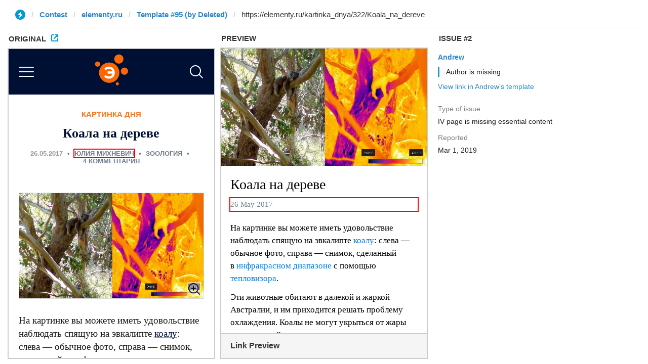

--- FILE ---
content_type: text/html; charset=utf-8
request_url: https://instantview.telegram.org/contest/elementy.ru/template95/issue2/
body_size: 4399
content:
<!DOCTYPE html>
<html>
  <head>
    <meta charset="utf-8">
    <title>Contest - Instant View</title>
    
    <link rel="icon" type="image/svg+xml" href="/img/website_icon.svg?4">
<link rel="apple-touch-icon" sizes="180x180" href="/img/apple-touch-icon.png">
<link rel="icon" type="image/png" sizes="32x32" href="/img/favicon-32x32.png">
<link rel="icon" type="image/png" sizes="16x16" href="/img/favicon-16x16.png">
<link rel="alternate icon" href="/img/favicon.ico" type="image/x-icon" />
    <link href="/css/bootstrap.min.css?3" rel="stylesheet">
    <link href="/css/bootstrap-extra.css?2" rel="stylesheet">
    <link href="/css/telegram.css?249" rel="stylesheet">
    <link href="/css/instantview.css?115" rel="stylesheet">

  </head>
  <body class="no-transition">
    <header>
  
  <div class="container-fluid">
    <div class="row">
      <div class="col-sm-12">
        <div class="header-wrap">
          <div id="progress-bar" class="progress-bar"></div>
<div id="header-panel" class="header-panel">
  <div class="url-status">
    <div class="list-group-row"></div>
  </div>
  <form id="url-form" class="input-group input-group-lg header-breadcrumb" action="/contest/elementy.ru/template95/" novalidate>
    <ol class="input-group-addon breadcrumb"><li class="iv-logo"><a href="/"><i class="iv-icon"></i></a></li><li><a href="/contest/">Contest</a></li><li><a href="/contest/elementy.ru/">elementy.ru</a></li><li><a href="/contest/elementy.ru/template95/">Template #95 (by Deleted)</a></li></a></ol>
    <div class="input-dropdown input-group-lg">
      <ul id="section-list" class="list-group list-group-template"></ul>
      <input id="url-field" class="form-control" type="url" name="url" placeholder="Enter URL to check template..." value="https://elementy.ru/kartinka_dnya/322/Koala_na_dereve" autocomplete="off" />
    </div>
  </form>
</div>
          
        </div>
      </div>
    </div>
  </div>
</header>
<main class="tool tool-contest">
  <section class="tool-placeholder">
    <div class="placeholder-message">The Instant View Editor uses a three-column layout, so you really want to use it on a desktop screen that&#39;s wide enough. Sorry for the inconvenience.<br/><br/><a href="https://instantview.telegram.org/">Back to the main page »</a></div>
  </section>
  <section id="original-section">
    <div class="section-header">
      <h3>
        Original<a class="original-popup-button" id="original-popup-button"><i class="iv-icon"></i></a>
      </h3>
    </div>
    <div id="original-wrap" class="iframe-wrap section-block">
      <iframe id="original-frame" frameborder="0" sandbox="allow-same-origin allow-scripts"></iframe>
    </div>
  </section>
  <section id="result-section">
    <div class="section-header">
      <h3>Preview</h3>
    </div>
    <div id="result-wrap" class="section-block">
      <div class="iframe-wrap">
        <iframe id="result-frame" frameborder="0" sandbox="allow-same-origin allow-scripts"></iframe>
      </div>
      <div id="result-preview-wrap" class="result-preview-wrap hide">
        <div class="result-header">Link Preview</div>
        <div id="result-preview" class="result-preview"></div>
      </div>
    </div>
  </section>
  <section id="issue-section">
    <div class="section-header">
      <h3>Issue #2</h3>
    </div>
    <div id="issue-wrap" class="section-block issue-section-block">
      <div class="list-group-issue-item-wrap"><div class="list-group-issue-item">
  <div class="issue-author"><a href="/contest/elementy.ru/template95/candidate2/">Andrew</a></div>
  <div class="issue-comment"><div class="issue-comment-content"><div class="issue-comment-text">Author is missing</div></div></div>
  <div class="issue-author-template">
  <a href="/contest/elementy.ru/template200/?url=https%3A%2F%2Felementy.ru%2Fkartinka_dnya%2F322%2FKoala_na_dereve">View link in Andrew&#39;s template</a>
</div>
  
  
  
  <dl class="issue-info-row">
    <dt>Type of issue</dt>
    <dd>IV page is missing essential content</dd>
  </dl>
  <dl class="issue-info-row">
    <dt>Reported</dt>
    <dd>Mar 1, 2019</dd>
  </dl>
  
  
  <div class="issue-buttons"></div>
  
</div></div>
    </div>
  </section>
</main>
<div class="popup-container login-popup-container hide" id="login-popup-container">
  <div class="popup">
    <div class="popup-body">
      <section>
        <h2>Log In</h2>
        <p>Log in here to create Instant View templates. Please enter your <b>phone number</b> in the <a target="_blank" rel="noopener" href="https://telegram.org/faq#login-and-sms">international format</a> and we will send a confirmation message to your account via Telegram.</p>

        <div id="login-alert"></div>
        <form id="send-form" class="login-form" onsubmit="return requestConfirmation(event);">
          <div class="form-group">
            <input type="tel" class="form-control iv-form-control input-lg" id="phone-number" placeholder="+12223334455" autocomplete="off"/>
          </div>
          <div class="popup-buttons">
            <a class="btn btn-link btn-lg login-cancel-btn">Cancel</a><!--
         --><button type="submit" class="btn btn-link btn-lg">Next</button>
          </div>
        </form>

        <div id="login-form" class="hide">
          <div class="form-group">
            <span class="form-control iv-form-control input input-lg input-disabled"><strong id="phone-number-field"></strong> (<a class="login-back" href="/auth">Incorrect?</a>)</span>
            <p class="help-block dots-animated">We&#39;ve just sent you a message.<br/>Please confirm access via Telegram</p>
          </div>
          <div class="popup-buttons">
            <a class="btn btn-link btn-lg login-cancel-btn">Cancel</a><!--
         --><a class="btn btn-link btn-lg login-back">Back</a>
          </div>
        </div>
      </section>
    </div>
  </div>
</div>
    
    <script src="/js/jquery.min.js?1"></script>
    <script src="/js/bootstrap.min.js"></script>
    <script src="/js/instantview.js?72"></script>

    <script>App={"baseUrl":"\/api\/contest?hash=24a578d42d97ade078","frameOrigin":"https:\/\/ivwebcontent.telegram.org","lang":{"delete_url_confirmation":"Are you sure you want to stop tracking this URL?","delete_url_confirm_button":"Delete","not_ready_for_contest_alert":"Sorry, this template covers too few article URLs that generate <b>valid Instant View pages<\/b> to enter the contest.<br\/><br\/>Please add at least <b>10 different URLs<\/b> from this website to your template and press <b>Track Changes<\/b> on each of them to make sure they are <a href=\"https:\/\/instantview.telegram.org\/checklist\">processed correctly<\/a> and generate valid pages.","submit_for_contest_confirmation":"Are you sure you want to submit this template for the contest?<br\/><br\/><b>NEW&#33;<\/b> Check out the <a target=\"_blank\" rel=\"noopener\" href=\"https:\/\/instantview.telegram.org\/contest\/\/links\">list of potentially problematic links<\/a> for <b><\/b> and make sure that your template satisfies all the criteria for a <a target=\"_blank\" rel=\"noopener\" href=\"https:\/\/instantview.telegram.org\/checklist\">perfect template<\/a>.<br\/><br\/>You can resubmit a fixed version later, but it will lose its place at the top of the list. All resubmissions will be considered new templates for the purposes of determining the winner.","submit_for_contest_confirm_button":"Confirm","submit_template_confirmation":"Are you sure you want to submit this template? <br\/>Make sure that your template satisfies all the criteria for a <a target=\"_blank\" rel=\"noopener\" href=\"https:\/\/instantview.telegram.org\/checklist\">perfect template<\/a>.<br\/><br\/>Note that it will <b>not<\/b> participate in contest.","submit_template_confirm_button":"Confirm","revoke_from_contest_confirmation":"Are you sure you want to revoke this template from the contest? You can resubmit a new version later, but your template will lose its place at the top of the list.","revoke_from_contest_confirm_button":"Revoke","revoke_template_confirmation":"Are you sure you want to revoke this template?<br\/><br\/>Note that it does <b>not<\/b> participate in contest.","revoke_template_confirm_button":"Revoke","resubmit_for_contest_confirmation":"Are you sure you want to resubmit this template for the contest? Your previous template will lose its place at the top of the list. <br\/><br\/><b>NEW&#33;<\/b> Check out the <a target=\"_blank\" rel=\"noopener\" href=\"https:\/\/instantview.telegram.org\/contest\/\/links\">list of potentially problematic links<\/a> for <b><\/b> and make sure that your new version satisfies all the criteria for a <a target=\"_blank\" rel=\"noopener\" href=\"https:\/\/instantview.telegram.org\/checklist\">perfect template<\/a>.","resubmit_for_contest_confirm_button":"Confirm","resubmit_template_confirmation":"Are you sure you want to resubmit this template? <br\/>Make sure that your template satisfies all the criteria for a <a target=\"_blank\" rel=\"noopener\" href=\"https:\/\/instantview.telegram.org\/checklist\">perfect template<\/a>.<br\/><br\/>Note that it will <b>not<\/b> participate in contest.","resubmit_template_confirm_button":"Confirm"}};
$(window).resize(updateNavBar);updateNavBar();
initIssuePage("https:\/\/elementy.ru\/kartinka_dnya\/322\/Koala_na_dereve",{"section":"elementy.ru","rules_id":95,"issue_id":2,"original_doc_url":"https:\/\/ivwebcontent.telegram.org\/contest\/elementy.ru\/template95\/issue2\/original?url=https%3A%2F%2Felementy.ru%2Fkartinka_dnya%2F322%2FKoala_na_dereve&hash=6c152c870f256f57d3","result_empty":false,"result_doc_url":"https:\/\/ivwebcontent.telegram.org\/contest\/elementy.ru\/template95\/issue2\/result?url=https%3A%2F%2Felementy.ru%2Fkartinka_dnya%2F322%2FKoala_na_dereve&hash=2159ba5b5989284a1e","preview_html":"<div class=\"page-preview\"><div class=\"page-preview-site-name\">\u042d\u043b\u0435\u043c\u0435\u043d\u0442\u044b<\/div><div class=\"page-preview-content\"><strong>\u041a\u043e\u0430\u043b\u0430 \u043d\u0430 \u0434\u0435\u0440\u0435\u0432\u0435<\/strong><br\/><span class=\"page-preview-desc\" title=\"\u041d\u0430 \u043a\u0430\u0440\u0442\u0438\u043d\u043a\u0435 \u0432\u044b \u043c\u043e\u0436\u0435\u0442\u0435 \u0438\u043c\u0435\u0442\u044c \u0443\u0434\u043e\u0432\u043e\u043b\u044c\u0441\u0442\u0432\u0438\u0435 \u043d\u0430\u0431\u043b\u044e\u0434\u0430\u0442\u044c \u0441\u043f\u044f\u0449\u0443\u044e \u043d\u0430 \u044d\u0432\u043a\u0430\u043b\u0438\u043f\u0442\u0435 \u043a\u043e\u0430\u043b\u0443: \u0441\u043b\u0435\u0432\u0430\u00a0\u2014 \u043e\u0431\u044b\u0447\u043d\u043e\u0435 \u0444\u043e\u0442\u043e, \u0441\u043f\u0440\u0430\u0432\u0430\u00a0\u2014 \u0441\u043d\u0438\u043c\u043e\u043a, \u0441\u0434\u0435\u043b\u0430\u043d\u043d\u044b\u0439 \u0432\u00a0\u0438\u043d\u0444\u0440\u0430\u043a\u0440\u0430\u0441\u043d\u043e\u043c \u0434\u0438\u0430\u043f\u0430\u0437\u043e\u043d\u0435 \u0441\u00a0\u043f\u043e\u043c\u043e\u0449\u044c\u044e \u0442\u0435\u043f\u043b\u043e\u0432\u0438\u0437\u043e\u0440\u0430.\">\u041d\u0430 \u043a\u0430\u0440\u0442\u0438\u043d\u043a\u0435 \u0432\u044b \u043c\u043e\u0436\u0435\u0442\u0435 \u0438\u043c\u0435\u0442\u044c \u0443\u0434\u043e\u0432\u043e\u043b\u044c\u0441\u0442\u0432\u0438\u0435 \u043d\u0430\u0431\u043b\u044e\u0434\u0430\u0442\u044c \u0441\u043f\u044f\u0449\u0443\u044e \u043d\u0430 \u044d\u0432\u043a\u0430\u043b\u0438\u043f\u0442\u0435 \u043a\u043e\u0430\u043b\u0443: \u0441\u043b\u0435\u0432\u0430\u00a0\u2014 \u043e\u0431\u044b\u0447\u043d\u043e\u0435 \u0444\u043e\u0442\u043e, \u0441\u043f\u0440\u0430\u0432\u0430\u00a0\u2014 \u0441\u043d\u0438\u043c\u043e\u043a, \u0441\u0434\u0435\u043b\u0430\u043d\u043d\u044b\u0439 \u0432\u00a0\u0438\u043d\u0444\u0440\u0430\u043a\u0440\u0430\u0441\u043d\u043e\u043c \u0434\u0438\u0430\u043f\u0430\u0437\u043e\u043d\u0435 \u0441\u00a0\u043f\u043e\u043c\u043e\u0449\u044c\u044e \u0442\u0435\u043f\u043b\u043e\u0432\u0438\u0437\u043e\u0440\u0430.<\/span><\/div><div class=\"page-preview-media\" style=\"background-image:url('https:\/\/elementy.ru\/images\/kartinka_dnya\/picture_of_the_day_treehugging_koala_1_703_3_.jpg')\"><img src=\"https:\/\/elementy.ru\/images\/kartinka_dnya\/picture_of_the_day_treehugging_koala_1_703_3_.jpg\"><\/div><button class=\"page-preview-button\"><small class=\"glyphicon glyphicon-flash\"><\/small> INSTANT VIEW<\/button><\/div>","regions":"A#455;ADDRESS#0"});
initHeader();
$('.issue-form').on('submit', function(e) {
  e.preventDefault();
  if (App.unauth) {
    openPopup('#login-popup-container');
    return false;
  }
  var type = +this.type.value || 0;
  var comment = $.trim(this.comment.value);
  if (!type) {
    return false;
  }
  if (!comment) {
    this.comment.focus();
    return false;
  }
  apiRequest('sendIssue', {
    url:       App.state.result_url,
    section:   App.state.section,
    rules_id:  App.state.rules_id || 0,
    random_id: App.state.random_id || '',
    issue_id:  App.state.issue_id || 0,
    regions:   App.state.originalRegions + ';' + App.state.resultRegions,
    type:      type,
    comment:   comment
  }, function(result) {
    if (!result.error) {
      if (result.redirect_to) {
        location.href = result.redirect_to;
      }
    } else {
      showAlert(result.error);
    }
  });
  return false;
});
$('.issue-form .radio').on('change', function(e) {
  if (App.unauth) {
    e.preventDefault();
    $(this).prop('checked', false);
    openPopup('#login-popup-container');
  } else {
    var type = this.form.type.value;
    $('.issue-comment-field').toggleClass('hide', !type);
    $('.orig-regs-text').toggleClass('hide', !(type == 3));
    $('.prev-regs-text').toggleClass('hide', !(type == 4 || type == 5));
  }
});
$('.issue-comment-field').on('focus', function(e) {
  if (App.unauth) {
    e.preventDefault();
    openPopup('#login-popup-container');
  }
});
$('.issue-comment-field').on('keydown change', function(e) {
  setTimeout(function(el) {
    $('.issue-send-button', el.form).prop('disabled', !$.trim(el.value));
  }, 10, this);
});
$(document).on('iv:result:updated', function() {
  if (App.state.result_empty) {
    $('#no-result-issue-block').removeClass('hide');
  } else {
    initFrameRegions(original_frame);
    initFrameRegions(result_frame);
    $('#has-result-issue-block').removeClass('hide');
  }
  autosize($('.issue-comment-field'));
});
function showLoginError(error_text) {
  $('#login-alert').html('<div class="alert alert-danger"> <a class="close" data-dismiss="alert" href="#">×</a>' + error_text + ' </div>').show();
}
function requestConfirmation(event) {
  event.preventDefault();
  $('#login-alert').hide();
  var phone = $('#phone-number').val();

  $.ajax({
    type: 'POST',
    url: '/auth/request',
    data: {
      phone: phone
    },
    success: function(result) {
      $('#phone-number-field').text(phone);
      $('#send-form').addClass('hide');
      $('#login-form').removeClass('hide');
      checkAuth(result.temp_session);
    },
    error: function(xhr) {
      showLoginError(xhr.responseText || 'Server error');
    },
    dataType: 'json'
  });
  return false;
}
function cancelConfirmation(event) {
  event && event.preventDefault();
  $('#login-alert').hide();
  $('#phone-number-field').text('');
  $('#send-form').removeClass('hide');
  $('#login-form').addClass('hide');
  $('#phone-number').focus();
  clearTimeout(window.authTimeout);
  return false;
}
function checkAuth(temp_session) {
  clearTimeout(window.authTimeout);
  window.authTimeout = setTimeout(function doCheckAuth() {
    $.ajax({
      type: 'POST',
      url: '/auth/login',
      data: {
        temp_session: temp_session
      },
      success: function(result) {
        if (result) {
          location.reload();
        } else {
          checkAuth(temp_session);
        }
      },
      error: function (xhr) {
        showLoginError(xhr.responseText || 'Server error');
      },
      dataType: 'json'
    });
  }, 700);
}
$('#login-popup-container').on('popup:open', function() {
  $('#phone-number').focus();
});
$('#login-popup-container').on('popup:close', function() {
  cancelConfirmation();
  if (location.pathname == '/auth') {
    window.history && history.replaceState(null, null, '/');
  }
});
App.unauth = true;
$('a[data-need-auth]').click(function(e) {
  e.preventDefault();
  openPopup('#login-popup-container');
});
$('#login-popup-container .login-cancel-btn').click(function(e) {
  e.preventDefault();
  closePopup('#login-popup-container');
});
$('.login-back').click(cancelConfirmation);
</script>
  </body>
</html>
<!-- page generated in 24.68ms -->


--- FILE ---
content_type: text/html; charset=utf-8
request_url: https://ivwebcontent.telegram.org/contest/elementy.ru/template95/issue2/original?url=https%3A%2F%2Felementy.ru%2Fkartinka_dnya%2F322%2FKoala_na_dereve&hash=6c152c870f256f57d3
body_size: 21964
content:
<!DOCTYPE html>
<html lang="ru"><head><meta charset="utf-8"><meta name="robots" content="noindex, nofollow">
<noscript><meta http-equiv="refresh" content="0;url='https://instantview.telegram.org/'"></noscript>
<script nonce="qObc/BOeq4RYLUmBoTKqFA==">
  window.parentOrigin = "https:\/\/instantview.telegram.org";
  window.currentUrl = "https:\/\/elementy.ru\/kartinka_dnya\/322\/Koala_na_dereve";
  if (window.parent === window) window.stop();
</script>
<script src="https://ivwebcontent.telegram.org/js/instantview-frame.js?5" nonce="qObc/BOeq4RYLUmBoTKqFA=="></script><title>Коала на дереве • Юлия Михневич • Научная картинка дня на «Элементах» • Зоология</title><meta name="viewport" content="width=device-width, initial-scale=1.0"><meta name="description" content="А вы знали, что коалы любят обнимать деревья? А больше всего — в жаркую погоду. Зачем? Читайте в сегодняшней картинке дня!"><link rel="canonical" href="https://elementy.ru/kartinka_dnya/322/Koala_na_dereve"><base href="https://elementy.ru/"><link rel="manifest" href="/downloads/js/manifest.json?v=1.02"><link rel="icon" type="image/png" href="/images/eltnewdesign/logo16n.png" sizes="16x16"><link rel="icon" type="image/png" href="/images/eltnewdesign/logo32.png" sizes="32x32"><link rel="icon" type="image/png" href="/images/eltnewdesign/logo48.png" sizes="48x48"><link rel="icon" type="image/png" href="/images/eltnewdesign/logo64.png" sizes="64x64"><link rel="icon" type="image/png" href="/images/eltnewdesign/logo128.png" sizes="128x128"><link rel="shortcut icon" type="image/png" href="/images/eltnewdesign/logo32n.png"><meta content="Элементы" name="apple-mobile-web-app-title"><link rel="apple-touch-icon" type="image/png" href="/images/eltnewdesign/logo128.png"><link rel="apple-touch-icon-precomposed" sizes="57x57" href="/images/eltnewdesign/logo57.png"><link rel="apple-touch-icon-precomposed" sizes="114x114" href="/images/eltnewdesign/logo114.png"><link rel="apple-touch-icon-precomposed" sizes="72x72" href="/images/eltnewdesign/logo72.png"><link rel="apple-touch-icon-precomposed" sizes="120x120" href="/images/eltnewdesign/logo120.png"><meta name="application-name" content="Элементы"><meta name="msapplication-TileColor" content="#001034"><meta name="msapplication-TileImage" content="/images/eltnewdesign/logo128.png"><meta name="yandex-tableau-widget" content="logo=https://elementy.ru/images/eltnewdesign/logo128.png, color=#001034"><meta content="text/html; charset=utf-8" data-http-equiv="Content-Type"><link rel="alternate" type="application/rss+xml" title="RSS" href="https://elementy.ru/rss"><link rel="stylesheet" type="text/css" href="/downloads/css/style2.css?v=1.92"><link rel="stylesheet" type="text/css" href="/downloads/css/styles-hpad.css?v=1.20"><link rel="stylesheet" type="text/css" href="/downloads/css/styles-vpad.css?v=1.20"><link rel="stylesheet" type="text/css" href="/downloads/css/styles-phone.css?v=1.28"><link rel="stylesheet" type="text/css" href="/downloads/css/styles-vphone.css?v=1.06"><link rel="stylesheet" type="text/css" href="/downloads/css/styles-hphone.css?v=1.04"><link rel="stylesheet" type="text/css" href="/downloads/css/styles-print.css?v=1.09"><script type="text/plain" src="/download/mathjax_2.7.2/MathJax.js?config=TeX-AMS-MML_HTMLorMML" async data-type="text/javascript"></script><script src="//yastatic.net/es5-shims/0.0.2/es5-shims.min.js" async type="text/plain"></script><script src="//yastatic.net/share2/share.js" async type="text/plain"></script><script type="text/plain" src="/downloads/js/menu.js?v=1.09" data-type="text/javascript"></script><script type="text/plain" src="/downloads/js/hor.js" async data-type="text/javascript"></script><script type="text/plain" src="/downloads/js/request.js" async data-type="text/javascript"></script><script type="text/plain" src="/downloads/js/scroll.js?v=1.03" data-type="text/javascript"></script><script type="text/plain" src="/downloads/js/more.js?v=1.01" data-type="text/javascript"></script><script type="text/plain" src="/downloads/js/ttlhover.js" async data-type="text/javascript"></script><script type="text/plain" src="/downloads/js/rfilters.js" data-type="text/javascript"></script><script type="text/plain" data-type="text/javascript">
function pict_popup(src,title) {
        var w = window.open(src,'','channelmode=no,toolbar=no,location=no,status=no,directories=no,menubar=no,');
        if(navigator.appName=='Microsoft Internet Explorer') w.document.write('<title>'+title+'</title><img src="'+src+'" onLoad="i=document.images[0]; window.resizeTo(i.width+50,i.height+100)">')
        return false
}
</script></head><body class="xrub-kartinka_dnya xrubpage-no">
<div class="allarea" id="pgarea">
<a id="page_top"></a>

<div class="mainmenublock hmenu" id="mmenubody">
     <div class="mbshading" id="mshading" onclick='toggleHMenu("mmenubody")'></div> 
     <div class="hmenu">
      <div class="menuarea" id="mmenuarea">
       <a href="/" class="close" onclick='return toggleHMenu("mmenubody")'><img width="30" height="30" src="images/eltnewdesign/bclose.png" alt="Закрыть"><span class="hint">Закрыть</span></a>
       
           <script type="text/plain" data-type="text/javascript">document.write('<div class="oldlink hide_other"><a'+(location.href.indexOf('/video')>0?' class="inactive"':' href="'+location.href.replace(/\/\/[^\/]+/,"//"+(location.href.indexOf("//elementy")>0||location.href.indexOf("//elt.host3.elementy")>0?"old.":"")+"elementy.ru")+'" target="_blank"')+'>Эта страница в старом дизайне</a></div>');</script><hr class="hide_other"><ul class="level0"><li class="level0 ">
  <div><a href="/novosti_nauki">Новости науки</a>
  </div></li>
<li class="level0 ">
  <div><a href="/LHC">Большой адронный коллайдер</a><span class="toggle_button" onclick='return toggleMenuItem(this, "LI")'></span></div><ul class="level1"><li class="level1 ">
  <div><a href="/LHC/novosti_BAK">Новости LHC</a>
  </div></li>
<li class="level1 ">
  <div><a href="/LHC/monitory_bolshogo_adronnogo_kollajdera">Мониторы LHC</a>
  </div></li>
<li class="level1 ">
  <div><a href="/LHC/LHC_results">Результаты LHC</a><span class="toggle_button" onclick='return toggleMenuItem(this, "LI")'></span></div><ul class="level2"><li class="level2 ">
  <div><a href="/LHC/zagadki_lhc">Загадки LHC</a><span class="toggle_button" onclick='return toggleMenuItem(this, "LI")'></span></div><ul class="level3"><li class="level3 ">
  <div><a href="/LHC/zagadki_lhc/b_s_mu_mu">Распад b→sμμ</a>
  </div></li>
<li class="level3 ">
  <div><a href="/LHC/zagadki_lhc/leptonnaya_universalnost_1">Распад B<sup>+</sup>→K<sup>+</sup>ll</a>
  </div></li>
<li class="level3 ">
  <div><a href="/LHC/zagadki_lhc/leptonnaya_universalnost_2">Распад B→Dlν</a>
  </div></li>
<li class="level3 ">
  <div><a href="/LHC/zagadki_lhc/b_mu_mu">Распад B→μμ</a>
  </div></li>
<li class="level3 ">
  <div><a href="/LHC/zagadki_lhc/raspad_higgsa_na_muon_i_tau">Распад H→μτ</a>
  </div></li>
<li class="level3 ">
  <div><a href="/LHC/zagadki_lhc/top_antitop_higgs">Комбинация топ-антитоп-хиггс</a>
  </div></li>
<li class="level3 ">
  <div><a href="/LHC/zagadki_lhc/zaryazhennyj_bozon_higgsa">Заряженный бозон Хиггса</a>
  </div></li>
<li class="level3 ">
  <div><a href="/LHC/zagadki_lhc/dvuhfotonnyj_vsplesk_pri_750_gev">Двухфотонный всплеск 750 ГэВ</a>
  </div></li>
<li class="level3 ">
  <div><a href="/LHC/zagadki_lhc/leptony_odnogo_znaka_na_atlas">Лептоны одного знака на ATLAS</a>
  </div></li>
<li class="level3 ">
  <div><a href="/LHC/zagadki_lhc/eejj-otklonenije">eejj-отклонение</a>
  </div></li>
<li class="level3 ">
  <div><a href="/LHC/zagadki_lhc/sobytije_2.9tev">Событие при 2,9 ТэВ</a>
  </div></li>
<li class="level3 ">
  <div><a href="/LHC/zagadki_lhc/vsplesk_pri_2_tev_atlas">WZ-пик при 2 ТэВ</a>
  </div></li>
<li class="level3 ">
  <div><a href="/LHC/zagadki_lhc/vsplesk_pri_1.8_tev_cms">WH-пик при 1,8 ТэВ</a>
  </div></li>
<li class="level3 ">
  <div><a href="/LHC/zagadki_lhc/poiski_supersimmetrii_CMS">Поиск суперсимметрии — 1</a>
  </div></li>
<li class="level3 ">
  <div><a href="/LHC/zagadki_lhc/poiski_supersimmetrii_ATLAS">Поиск суперсимметрии — 2</a>
  </div></li>
<li class="level3 ">
  <div><a href="/LHC/zagadki_lhc/poiski_supersimmetrii_iii">Поиск суперсимметрии — 3</a>
  </div></li>

  </ul></li></ul></li><li class="level2 ">
  <div><a href="/LHC/LHC_results/beyondSM">Отклонения от Стандартной модели</a>
  </div></li>
<li class="level2 ">
  <div><a href="/LHC/LHC_results/susy_search">Поиск суперсимметрии</a>
  </div></li>
<li class="level2 ">
  <div><a href="/LHC/LHC_results/exotic_search">Экзотические частицы</a>
  </div></li>
<li class="level2 ">
  <div><a href="/LHC/LHC_results/higgs_search">Поиск бозона Хиггса</a>
  </div></li>
<li class="level2 ">
  <div><a href="/LHC/LHC_results/higgs_study">Изучение бозона Хиггса</a>
  </div></li>
<li class="level2 ">
  <div><a href="/LHC/LHC_results/top-quark">Свойства топ-кварка</a>
  </div></li>
<li class="level2 ">
  <div><a href="/LHC/LHC_results/spectroscopy">Адронная спектроскопия</a>
  </div></li>
<li class="level2 ">
  <div><a href="/LHC/LHC_results/hadrons">Рождение и распады адронов</a>
  </div></li>
<li class="level2 ">
  <div><a href="/LHC/LHC_results/rare_decays">Редкие распады B-мезонов</a>
  </div></li>
<li class="level2 ">
  <div><a href="/LHC/LHC_results/difraction">Адронная дифракция</a>
  </div></li>
<li class="level2 ">
  <div><a href="/LHC/LHC_results/nuclei">Ядерные столкновения</a>
  </div></li>
<li class="level2 ">
  <div><a href="/LHC/LHC_results/astro">Астрофизика</a>
  </div></li>

  </ul></li></ul><li class="level1 ">
  <div><a href="/LHC/LHC_working">LHC в работе</a><span class="toggle_button" onclick='return toggleMenuItem(this, "LI")'></span></div><ul class="level2"><li class="level2 ">
  <div><a href="/lhc/timeline">Хронология создания и работы</a>
  </div></li>
<li class="level2 ">
  <div><a href="/LHC/LHC_working/general_schedule">Общее расписание</a><span class="toggle_button" onclick='return toggleMenuItem(this, "LI")'></span></div><ul class="level3"><li class="level3 ">
  <div><a href="/LHC/LHC_working/general_schedule/what-to-check">Как следить за новостями с LHC</a>
  </div></li>
<li class="level3 ">
  <div><a href="/LHC/LHC_working/general_schedule/working_cycle">Рабочий цикл коллайдера</a>
  </div></li>

  </ul></li></ul></li><li class="level2 ">
  <div><a href="/LHC/LHC_working/initial">Ранние этапы</a><span class="toggle_button" onclick='return toggleMenuItem(this, "LI")'></span></div><ul class="level3"><li class="level3 ">
  <div><a href="/LHC/LHC_working/schedule_2008">2008</a>
  </div></li>
<li class="level3 ">
  <div><a href="/LHC/LHC_working/incident">Авария 19.09.2008</a>
  </div></li>
<li class="level3 ">
  <div><a href="/LHC/LHC_working/schedule_2009">2009</a>
  </div></li>
<li class="level3 ">
  <div><a href="/LHC/LHC_working/schedule_2009/results_2009">Результаты работы LHC в 2009 году</a>
  </div></li>

  </ul></li><li class="level2 ">
  <div><a href="/LHC/LHC_working/run_1">Сеанс LHC Run 1</a><span class="toggle_button" onclick='return toggleMenuItem(this, "LI")'></span></div><ul class="level3"><li class="level3 ">
  <div><a href="/LHC/LHC_working/schedule_2010">2010</a>
  </div></li>
<li class="level3 ">
  <div><a href="/LHC/LHC_working/schedule_2010/results_2010">Результаты работы LHC в 2010 году</a>
  </div></li>
<li class="level3 ">
  <div><a href="/LHC/LHC_working/schedule_2011">2011</a>
  </div></li>
<li class="level3 ">
  <div><a href="/LHC/LHC_working/schedule_2011/results_2011">Результаты работы LHC в 2011 году</a>
  </div></li>
<li class="level3 ">
  <div><a href="/LHC/LHC_working/schedule_2012">2012</a>
  </div></li>

  </ul></li><li class="level2 ">
  <div><a href="/LHC/LHC_working/schedule_2015">Техническая пауза LS1</a>
  </div></li>
<li class="level2 ">
  <div><a href="/LHC/LHC_working/run_2">Сеанс LHC Run 2</a><span class="toggle_button" onclick='return toggleMenuItem(this, "LI")'></span></div><ul class="level3"><li class="level3 ">
  <div><a href="/LHC/LHC_working/run_2/2015">2015</a>
  </div></li>
<li class="level3 ">
  <div><a href="/LHC/LHC_working/run_2/2016">2016</a>
  </div></li>
<li class="level3 ">
  <div><a href="/LHC/LHC_working/run_2/2017">2017</a>
  </div></li>
<li class="level3 ">
  <div><a href="/LHC/LHC_working/run_2/2018">2018</a>
  </div></li>

  </ul></li>
  <li class="level1 ">
  <div><a href="/LHC/LHC">Устройство и задачи LHC</a><span class="toggle_button" onclick='return toggleMenuItem(this, "LI")'></span></div><ul class="level2"><li class="level2 ">
  <div><a href="/LHC/LHC/about">LHC: ключевые факты</a>
  </div></li>
<li class="level2 ">
  <div><a href="/LHC/LHC/accelerator">Устройство LHC</a><span class="toggle_button" onclick='return toggleMenuItem(this, "LI")'></span></div><ul class="level3"><li class="level3 ">
  <div><a href="/LHC/LHC/accelerator/beams">Протонные пучки</a>
  </div></li>
<li class="level3 ">
  <div><a href="/LHC/LHC/accelerator/magnets">Магнитная система</a>
  </div></li>
<li class="level3 ">
  <div><a href="/LHC/LHC/accelerator/magnet_training">Как тренируют магниты</a>
  </div></li>
<li class="level3 ">
  <div><a href="/LHC/LHC/accelerator/detectors">Детекторы</a><span class="toggle_button" onclick='return toggleMenuItem(this, "LI")'></span></div><ul class="level4"><li class="level4 ">
  <div><a href="/LHC/LHC/accelerator/detectors/ATLAS">ATLAS</a>
  </div></li>
<li class="level4 ">
  <div><a href="/LHC/LHC/accelerator/detectors/CMS">CMS</a>
  </div></li>
<li class="level4 ">
  <div><a href="/LHC/LHC/accelerator/detectors/ALICE">ALICE</a>
  </div></li>
<li class="level4 ">
  <div><a href="/LHC/LHC/accelerator/detectors/LHCb">LHCb</a>
  </div></li>
<li class="level4 ">
  <div><a href="/LHC/LHC/accelerator/detectors/TOTEM">TOTEM</a>
  </div></li>
<li class="level4 ">
  <div><a href="/LHC/LHC/accelerator/detectors/LHCf">LHCf</a>
  </div></li>
<li class="level4 ">
  <div><a href="/LHC/LHC/accelerator/detectors/MoEDAL">MoEDAL</a>
  </div></li>

  </ul></li></ul></li></ul></li><li class="level2 ">
  <div><a href="/LHC/LHC/why">Зачем нужен LHC?</a>
  </div></li>
<li class="level2 ">
  <div><a href="/LHC/LHC/tasks">Задачи LHC</a><span class="toggle_button" onclick='return toggleMenuItem(this, "LI")'></span></div><ul class="level3"><li class="level3 ">
  <div><a href="/LHC/LHC/tasks/hadrons">Свойства адронов</a><span class="toggle_button" onclick='return toggleMenuItem(this, "LI")'></span></div><ul class="level4"><li class="level4 ">
  <div><a href="/LHC/LHC/tasks/hadrons/spectroscopy">Адронная спектроскопия</a>
  </div></li>
<li class="level4 ">
  <div><a href="/LHC/LHC/tasks/hadrons/decays">Адронные распады</a>
  </div></li>

  </ul></li></ul></li><li class="level3 ">
  <div><a href="/LHC/LHC/tasks/higgs">Поиск бозона Хиггса</a><span class="toggle_button" onclick='return toggleMenuItem(this, "LI")'></span></div><ul class="level4"><li class="level4 ">
  <div><a href="/LHC/LHC/tasks/higgs/production_decay">Рождение и распад</a>
  </div></li>
<li class="level4 ">
  <div><a href="/LHC/LHC/tasks/higgs/search_strategies">Стратегии поиска</a>
  </div></li>

  </ul></li><li class="level3 ">
  <div><a href="/LHC/LHC/tasks/top-quark">Топ-кварк</a>
  </div></li>
<li class="level3 ">
  <div><a href="/LHC/LHC/tasks/SUSY">Поиск суперсимметрии</a>
  </div></li>
<li class="level3 ">
  <div><a href="/LHC/LHC/tasks/exotic">Экзотические теории</a>
  </div></li>
<li class="level3 ">
  <div><a href="/LHC/LHC/tasks/nuclei">Ядерные столкновения</a>
  </div></li>

  <li class="level2 ">
  <div><a href="/LHC/LHC/safety">Безопасность</a><span class="toggle_button" onclick='return toggleMenuItem(this, "LI")'></span></div><ul class="level3"><li class="level3 ">
  <div><a href="/LHC/LHC/safety/estimates">Вероятность катастрофы</a>
  </div></li>
<li class="level3 ">
  <div><a href="/LHC/LHC/safety/black_holes">Микроскопические черные дыры</a>
  </div></li>

  </ul></li><li class="level2 ">
  <div><a href="/LHC/LHC/phrases">Толковый словарик журналистских штампов</a>
  </div></li>

  <li class="level1 ">
  <div><a href="/LHC/HEP">Физика элементарных частиц</a><span class="toggle_button" onclick='return toggleMenuItem(this, "LI")'></span></div><ul class="level2"><li class="level2 ">
  <div><a href="/LHC/HEP/educational">Образовательные онлайн-ресурсы</a>
  </div></li>
<li class="level2 ">
  <div><a href="/LHC/HEP/measures">Величины и единицы</a><span class="toggle_button" onclick='return toggleMenuItem(this, "LI")'></span></div><ul class="level3"><li class="level3 ">
  <div><a href="/LHC/HEP/measures/cross-section">Сечение процесса</a>
  </div></li>
<li class="level3 ">
  <div><a href="/LHC/HEP/measures/luminosity">Светимость</a>
  </div></li>
<li class="level3 ">
  <div><a href="/LHC/HEP/measures/invariant-mass">Инвариантная масса</a>
  </div></li>

  </ul></li></ul></li><li class="level2 ">
  <div><a href="/LHC/HEP/study">Как изучают частицы</a><span class="toggle_button" onclick='return toggleMenuItem(this, "LI")'></span></div><ul class="level3"><li class="level3 ">
  <div><a href="/LHC/HEP/study/detecting">Принципы детектирования</a>
  </div></li>
<li class="level3 ">
  <div><a href="/LHC/HEP/study/errors">Погрешности</a><span class="toggle_button" onclick='return toggleMenuItem(this, "LI")'></span></div><ul class="level4"><li class="level4 ">
  <div><a href="/LHC/HEP/study/errors/statistical">Статистическая</a>
  </div></li>
<li class="level4 ">
  <div><a href="/LHC/HEP/study/errors/systematic">Систематическая</a>
  </div></li>
<li class="level4 ">
  <div><a href="/LHC/HEP/study/errors/theoretical">Теория и моделирование</a>
  </div></li>
<li class="level4 ">
  <div><a href="/LHC/HEP/study/errors/sigma">Сигма</a>
  </div></li>
<li class="level4 ">
  <div><a href="/LHC/HEP/study/errors/subtleties">Тонкости анализа</a>
  </div></li>

  </ul></li></ul></li><li class="level2 ">
  <div><a href="/LHC/HEP/experiments">Эксперименты на коллайдерах</a><span class="toggle_button" onclick='return toggleMenuItem(this, "LI")'></span></div><ul class="level3"><li class="level3 ">
  <div><a href="/LHC/HEP/experiments/quark_model">Классификация адронов</a>
  </div></li>
<li class="level3 ">
  <div><a href="/LHC/HEP/experiments/partonic_densities">Партоны</a>
  </div></li>
<li class="level3 ">
  <div><a href="/LHC/HEP/experiments/hadronization">Конфайнмент и адронизация</a>
  </div></li>
<li class="level3 ">
  <div><a href="/LHC/HEP/experiments/rapidity-angle_diagram">Быстрота–угол</a>
  </div></li>
<li class="level3 ">
  <div><a href="/LHC/HEP/experiments/analysis_methods">Приемы анализа</a>
  </div></li>

  </ul></li><li class="level2 ">
  <div><a href="/LHC/HEP/SM">Стандартная модель</a><span class="toggle_button" onclick='return toggleMenuItem(this, "LI")'></span></div><ul class="level3"><li class="level3 ">
  <div><a href="/LHC/HEP/SM/problems">Трудности</a>
  </div></li>
<li class="level3 ">
  <div><a href="/LHC/HEP/SM/beyondSM">За пределами СМ</a>
  </div></li>
<li class="level3 ">
  <div><a href="/LHC/HEP/SM/SUSY">Суперсимметрия</a>
  </div></li>

  </ul></li><li class="level2 ">
  <div><a href="/LHC/HEP/higgs_theory">Хиггсовский механизм</a><span class="toggle_button" onclick='return toggleMenuItem(this, "LI")'></span></div><ul class="level3"><li class="level3 ">
  <div><a href="/LHC/HEP/higgs_theory/explanations">Аналогии</a>
  </div></li>
<li class="level3 ">
  <div><a href="/LHC/HEP/higgs_theory/SM_Higgs">Хиггс с массой 125 ГэВ</a>
  </div></li>
<li class="level3 ">
  <div><a href="/LHC/HEP/higgs_theory/nonminimal">Неминимальные варианты</a>
  </div></li>

  </ul></li>
  <li class="level1 ">
  <div><a href="/LHC/gallery">Галерея</a>
  </div></li>

  <li class="level0 selected">
  <div><a href="/kartinka_dnya">Картинка дня</a>
  </div></li>
<li class="level0 ">
  <div><a href="/nauchno-populyarnaya_biblioteka">Библиотека</a><span class="toggle_button" onclick='return toggleMenuItem(this, "LI")'></span></div><ul class="level1"><li class="level1 ">
  <div><a href="/nauchno-populyarnaya_biblioteka/zhurnaly">В популярных журналах</a><span class="toggle_button" onclick='return toggleMenuItem(this, "LI")'></span></div><ul class="level2"><li class="level2 ">
  <div><a href="/nauchno-populyarnaya_biblioteka/zhurnaly/vmirenauki">«В мире науки»</a>
  </div></li>
<li class="level2 ">
  <div><a href="/nauchno-populyarnaya_biblioteka/zhurnaly/znanijesila">«Знание — сила»</a>
  </div></li>
<li class="level2 ">
  <div><a href="/nauchno-populyarnaya_biblioteka/zhurnaly/kvant">«Квант»</a>
  </div></li>
<li class="level2 ">
  <div><a href="/nauchno-populyarnaya_biblioteka/zhurnaly/kvantik">«Квантик»</a>
  </div></li>
<li class="level2 ">
  <div><a href="/nauchno-populyarnaya_biblioteka/zhurnaly/kommersant_nauka">«Коммерсантъ Наука»</a>
  </div></li>
<li class="level2 ">
  <div><a href="/nauchno-populyarnaya_biblioteka/zhurnaly/kot_shryodingera">«Кот Шрёдингера»</a>
  </div></li>
<li class="level2 ">
  <div><a href="/nauchno-populyarnaya_biblioteka/zhurnaly/nauka_i_zhizn">«Наука и жизнь»</a>
  </div></li>
<li class="level2 ">
  <div><a href="/nauchno-populyarnaya_biblioteka/zhurnaly/nauka_iz_pervyh_ruk">«Наука из первых рук»</a>
  </div></li>
<li class="level2 ">
  <div><a href="/nauchno-populyarnaya_biblioteka/zhurnaly/popularnaja_mehanika">«Популярная механика»</a>
  </div></li>
<li class="level2 ">
  <div><a href="/nauchno-populyarnaya_biblioteka/zhurnaly/potentsial_himija_biologija_meditsina">«Потенциал»: Химия. Биология. Медицина</a>
  </div></li>
<li class="level2 ">
  <div><a href="/nauchno-populyarnaya_biblioteka/zhurnaly/potentsial_matematika_fizika_informatika">«Потенциал»: Математика. Физика. Информатика</a>
  </div></li>
<li class="level2 ">
  <div><a href="/nauchno-populyarnaya_biblioteka/zhurnaly/priroda">«Природа»</a><span class="toggle_button" onclick='return toggleMenuItem(this, "LI")'></span></div><ul class="level3"><li class="level3 ">
  <div><a href="/nauchno-populyarnaya_biblioteka/zhurnaly/priroda/o_zhurnale">О журнале</a>
  </div></li>
<li class="level3 ">
  <div><a href="/nauchno-populyarnaya_biblioteka/zhurnaly/priroda/priroda_v_internete">«Природа» в интернете</a>
  </div></li>
<li class="level3 ">
  <div><a href="/nauchno-populyarnaya_biblioteka/zhurnaly/priroda/kak_podpisatsya">Как подписаться</a>
  </div></li>

  </ul></li></ul></li><li class="level2 ">
  <div><a href="/nauchno-populyarnaya_biblioteka/zhurnaly/gazeta_troitskiy_variant">«Троицкий вариант»</a>
  </div></li>
<li class="level2 ">
  <div><a href="/nauchno-populyarnaya_biblioteka/zhurnaly/khimiya_i_zhizn">«Химия и жизнь»</a>
  </div></li>
<li class="level2 ">
  <div><a href="/nauchno-populyarnaya_biblioteka/zhurnaly/chto_novogo_v_nauke_i_tekhnike">«Что нового в науке и технике»</a>
  </div></li>
<li class="level2 ">
  <div><a href="/nauchno-populyarnaya_biblioteka/zhurnaly/ecologiya_i_zhizn">«Экология и жизнь»</a>
  </div></li>

  </ul></li><li class="level1 ">
  <div><a href="/nauchno-populyarnaya_biblioteka/izbrannoe">Избранное</a>
  </div></li>
<li class="level1 ">
  <div><a href="/nauchno-populyarnaya_biblioteka/lektsii_dlya_shkolnikov">Лекции для школьников</a>
  </div></li>
<li class="level1 ">
  <div><a href="/nauchno-populyarnaya_biblioteka/interview">Интервью</a>
  </div></li>
<li class="level1 ">
  <div><a href="/nauchno-populyarnaya_biblioteka/vystavka_vse_v_mire_otnositelno">Выставка «Всё в мире относительно»</a><span class="toggle_button" onclick='return toggleMenuItem(this, "LI")'></span></div><ul class="level2"><li class="level2 ">
  <div><a href="/lib/exhibition/authors">О художниках</a>
  </div></li>
<li class="level2 ">
  <div><a href="/lib/exhibition/about">О выставке</a>
  </div></li>

  </ul></li>
  <li class="level0 ">
  <div><a href="/problems">Задачи</a>
  </div></li>
<li class="level0 ">
  <div><a href="/video">Видеотека</a>
  </div></li>
<li class="level0 ">
  <div><a href="/bookclub">Книжный клуб</a><span class="toggle_button" onclick='return toggleMenuItem(this, "LI")'></span></div><ul class="level1"><li class="level1 ">
  <div><a href="/bookclub/book">Книги</a>
  </div></li>
<li class="level1 ">
  <div><a href="/bookclub/author">Авторы</a>
  </div></li>
<li class="level1 ">
  <div><a href="/bookclub/chapters">Главы</a><span class="toggle_button" onclick='return toggleMenuItem(this, "LI")'></span></div><ul class="level2"><li class="level2 ">
  <div><a href="/bookclub/chapters/knigi_opublikovannyje_polnostju">Опубликовано полностью</a><span class="toggle_button" onclick='return toggleMenuItem(this, "LI")'></span></div><ul class="level3"><li class="level3 ">
  <div><a href="/nauchno-populyarnaya_biblioteka/proishozhdenie_zhizni_nauka_i_vera">Происхождение жизни</a><span class="toggle_button" onclick='return toggleMenuItem(this, "LI")'></span></div><ul class="level4"><li class="level4 ">
  <div><a href="/nauchno-populyarnaya_biblioteka/proishozhdenie_zhizni_nauka_i_vera/evolutsija_i_priroda_nauki">Глава 1</a>
  </div></li>
<li class="level4 ">
  <div><a href="/nauchno-populyarnaya_biblioteka/proishozhdenie_zhizni_nauka_i_vera/svidetelstva_biologicheskoj_evolutsii">Глава 2</a>
  </div></li>
<li class="level4 ">
  <div><a href="/nauchno-populyarnaya_biblioteka/proishozhdenie_zhizni_nauka_i_vera/vzglyady_kreatsionistov">Глава 3</a>
  </div></li>
<li class="level4 ">
  <div><a href="/nauchno-populyarnaya_biblioteka/proishozhdenie_zhizni_nauka_i_vera/FAQ">Заключение</a>
  </div></li>

  </ul></li></ul></li></ul></li></ul></li><li class="level1 ">
  <div><a href="/bookclub/publisher">Издательства</a>
  </div></li>
<li class="level1 ">
  <div><a href="/bookclub/series">Серии</a>
  </div></li>
<li class="level1 ">
  <div><a href="/bookclub/review">Рецензии</a>
  </div></li>
<li class="level1 ">
  <div><a href="/bookclub/review_users">Отзывы</a>
  </div></li>

  <li class="level0 ">
  <div><a href="/events">Календарь событий</a>
  </div></li>
<li class="level0 ">
  <div><a href="/email">Детские вопросы</a>
  </div></li>
<li class="level0 ">
  <div><a href="/time">Масштабы: времена</a><span class="toggle_button" onclick='return toggleMenuItem(this, "LI")'></span></div><ul class="level1"><li class="level1 ">
  <div><a href="/time/estimating">В помощь читателю</a><span class="toggle_button" onclick='return toggleMenuItem(this, "LI")'></span></div><ul class="level2"><li class="level2 ">
  <div><a href="/time/estimating/estimating-1.html">Как оценивать типичные времена</a>
  </div></li>
<li class="level2 ">
  <div><a href="/time/estimating/estimating-2.html">Как применять формулы — иллюстрация</a>
  </div></li>
<li class="level2 ">
  <div><a href="/time/estimating/estimating-3.html">Тонкости и предостережения</a>
  </div></li>
<li class="level2 ">
  <div><a href="/time/estimating/estimating-4.html">Опорные числа</a>
  </div></li>
<li class="level2 ">
  <div><a href="/time/estimating/estimating-5.html">Колебания</a>
  </div></li>
<li class="level2 ">
  <div><a href="/time/estimating/estimating-6.html">Гармонические колебания и их период</a>
  </div></li>
<li class="level2 ">
  <div><a href="/time/estimating/estimating-7.html">Волны</a>
  </div></li>
<li class="level2 ">
  <div><a href="/time/estimating/estimating-8.html">Закон распада</a>
  </div></li>

  </ul></li></ul></li><li class="level1 ">
  <div><a href="/time/milli">Миллисекунды</a><span class="toggle_button" onclick='return toggleMenuItem(this, "LI")'></span></div><ul class="level2"><li class="level2 ">
  <div><a href="/time/milli/milli-1.html">Миллисекунды в нашей жизни</a>
  </div></li>
<li class="level2 ">
  <div><a href="/time/milli/milli-2.html">Фото вместо видео</a>
  </div></li>
<li class="level2 ">
  <div><a href="/time/milli/milli-3.html">Мерцающие огоньки</a>
  </div></li>
<li class="level2 ">
  <div><a href="/time/milli/milli-4.html">Скрытые возможности невооруженного взгляда</a>
  </div></li>

  </ul></li><li class="level1 ">
  <div><a href="/time/micro">Микросекунды</a><span class="toggle_button" onclick='return toggleMenuItem(this, "LI")'></span></div><ul class="level2"><li class="level2 ">
  <div><a href="/time/micro/micro-1.html">Остановившийся мир</a>
  </div></li>
<li class="level2 ">
  <div><a href="/time/micro/micro-2.html">И всё-таки он движется!</a>
  </div></li>
<li class="level2 ">
  <div><a href="/time/micro/micro-3.html">Пределы механического затвора</a>
  </div></li>

  </ul></li><li class="level1 ">
  <div><a href="/time/nano">Наносекунды</a><span class="toggle_button" onclick='return toggleMenuItem(this, "LI")'></span></div><ul class="level2"><li class="level2 ">
  <div><a href="/time/nano/nano-1.html">От предметов к веществу</a>
  </div></li>
<li class="level2 ">
  <div><a href="/time/nano/nano-2.html">Коллективные явления</a>
  </div></li>
<li class="level2 ">
  <div><a href="/time/nano/nano-3.html">Электромагнитные колебания</a>
  </div></li>
<li class="level2 ">
  <div><a href="/time/nano/nano-4.html">Информационная емкость радиоволны</a>
  </div></li>

  </ul></li><li class="level1 ">
  <div><a href="/time/pico">Пикосекунды</a><span class="toggle_button" onclick='return toggleMenuItem(this, "LI")'></span></div><ul class="level2"><li class="level2 ">
  <div><a href="/time/pico/pico-1.html">Атомное движение</a>
  </div></li>
<li class="level2 ">
  <div><a href="/time/pico/pico-2.html">Пределы звука</a>
  </div></li>
<li class="level2 ">
  <div><a href="/time/pico/pico-3.html">Как начинается плавление</a>
  </div></li>
<li class="level2 ">
  <div><a href="/time/pico/pico-4.html">Пределы электроники</a>
  </div></li>
<li class="level2 ">
  <div><a href="/time/pico/pico-5.html">Электромагнитные волны</a>
  </div></li>
<li class="level2 ">
  <div><a href="/time/pico/pico-6.html">Элементарные частицы</a>
  </div></li>

  </ul></li><li class="level1 ">
  <div><a href="/time/femto">Фемтосекунды</a><span class="toggle_button" onclick='return toggleMenuItem(this, "LI")'></span></div><ul class="level2"><li class="level2 ">
  <div><a href="/time/femto/femto-1.html">Мир электронов и света</a>
  </div></li>
<li class="level2 ">
  <div><a href="/time/femto/femto-2.html">Оптические вычислительные технологии</a>
  </div></li>
<li class="level2 ">
  <div><a href="/time/femto/femto-3.html">Фемтохимия</a>
  </div></li>
<li class="level2 ">
  <div><a href="/time/femto/femto-4.html">Фемтобиология</a>
  </div></li>

  </ul></li><li class="level1 ">
  <div><a href="/time/atto">Аттосекунды</a><span class="toggle_button" onclick='return toggleMenuItem(this, "LI")'></span></div><ul class="level2"><li class="level2 ">
  <div><a href="/time/atto/atto-1.html">Личная жизнь атомов</a>
  </div></li>
<li class="level2 ">
  <div><a href="/time/atto/atto-2.html">Самые внутренние электроны</a>
  </div></li>
<li class="level2 ">
  <div><a href="/time/atto/atto-3.html">Как взрезать атом</a>
  </div></li>
<li class="level2 ">
  <div><a href="/time/atto/atto-4.html">Электроны на службе аттофизики</a>
  </div></li>

  </ul></li><li class="level1 ">
  <div><a href="/time/zepto">Зептосекунды</a><span class="toggle_button" onclick='return toggleMenuItem(this, "LI")'></span></div><ul class="level2"><li class="level2 ">
  <div><a href="/time/zepto/zepto-1.html">Жизнь атомных ядер</a>
  </div></li>
<li class="level2 ">
  <div><a href="/time/zepto/zepto-2.html">Энергия, время и соотношение неопределенностей</a>
  </div></li>

  </ul></li><li class="level1 ">
  <div><a href="/time/yocto">Йоктосекунды</a><span class="toggle_button" onclick='return toggleMenuItem(this, "LI")'></span></div><ul class="level2"><li class="level2 ">
  <div><a href="/time/yocto/yocto-1.html">На границе известного</a>
  </div></li>
<li class="level2 ">
  <div><a href="/time/yocto/yocto-2.html">Столкновение тяжелых ядер</a>
  </div></li>
<li class="level2 ">
  <div><a href="/time/yocto/yocto-3.html">Вглубь йоктосекунды</a>
  </div></li>

  </ul></li><li class="level1 ">
  <div><a href="/time/year">От секунды до года</a><span class="toggle_button" onclick='return toggleMenuItem(this, "LI")'></span></div><ul class="level2"><li class="level2 ">
  <div><a href="/time/year/year-1.html">Семь с половиной порядков</a>
  </div></li>
<li class="level2 ">
  <div><a href="/time/year/year-2.html">Искусственные спутники Земли</a>
  </div></li>
<li class="level2 ">
  <div><a href="/time/year/year-3.html">Эхо землетрясений</a>
  </div></li>
<li class="level2 ">
  <div><a href="/time/year/year-4.html">Астероид-убийца</a>
  </div></li>
<li class="level2 ">
  <div><a href="/time/year/year-5.html">Как растекается тепло</a>
  </div></li>

  </ul></li><li class="level1 ">
  <div><a href="/time/very-long">Астрономические времена</a><span class="toggle_button" onclick='return toggleMenuItem(this, "LI")'></span></div><ul class="level2"><li class="level2 ">
  <div><a href="/time/very-long/very-long-1.html">Солнечная система</a>
  </div></li>
<li class="level2 ">
  <div><a href="/time/very-long/very-long-2.html">Солнечная система на больших временах</a>
  </div></li>
<li class="level2 ">
  <div><a href="/time/very-long/very-long-3.html">Глубокий космос</a>
  </div></li>
<li class="level2 ">
  <div><a href="/time/very-long/very-long-4.html">Межгалактические отношения</a>
  </div></li>
<li class="level2 ">
  <div><a href="/time/very-long/very-long-5.html">Танец земного климата</a>
  </div></li>
<li class="level2 ">
  <div><a href="/time/very-long/very-long-6.html">Тектоническая жизнь Земли</a>
  </div></li>
<li class="level2 ">
  <div><a href="/time/very-long/very-long-7.html">Сверхдолгоживущие частицы</a>
  </div></li>

  </ul></li><li class="level1 ">
  <div><a href="/time/sonoluminescence">Сонолюминесценция</a><span class="toggle_button" onclick='return toggleMenuItem(this, "LI")'></span></div><ul class="level2"><li class="level2 ">
  <div><a href="/time/sonoluminescence/sonoluminescence-1.html">Свечение, порожденное звуком</a>
  </div></li>
<li class="level2 ">
  <div><a href="/time/sonoluminescence/sonoluminescence-2.html">Поведение пузырька</a>
  </div></li>
<li class="level2 ">
  <div><a href="/time/sonoluminescence/sonoluminescence-3.html">Последние мгновения коллапса</a>
  </div></li>

  </ul></li><li class="level1 ">
  <div><a href="/time/biophysics">Фолдинг белков</a><span class="toggle_button" onclick='return toggleMenuItem(this, "LI")'></span></div><ul class="level2"><li class="level2 ">
  <div><a href="/time/biophysics/biophysics-folding-1.html">Физическая основа жизни</a>
  </div></li>
<li class="level2 ">
  <div><a href="/time/biophysics/biophysics-folding-2.html">Главная и боковые цепи</a>
  </div></li>
<li class="level2 ">
  <div><a href="/time/biophysics/biophysics-folding-3.html">«Жизнь» белковой молекулы</a>
  </div></li>
<li class="level2 ">
  <div><a href="/time/biophysics/biophysics-folding-4.html">Компьютерное моделирование фолдинга</a>
  </div></li>

  </ul></li><li class="level1 ">
  <div><a href="/time/excited">Возбужденные атомы</a><span class="toggle_button" onclick='return toggleMenuItem(this, "LI")'></span></div><ul class="level2"><li class="level2 ">
  <div><a href="/time/excited/excited-atoms-1.html">Возбужденные атомы: кто такие и где встречаются</a>
  </div></li>
<li class="level2 ">
  <div><a href="/time/excited/excited-atoms-2.html">Быстротечная жизнь возбужденных атомов</a>
  </div></li>
<li class="level2 ">
  <div><a href="/time/excited/excited-atoms-3.html">Миллионы безуспешных попыток</a>
  </div></li>
<li class="level2 ">
  <div><a href="/time/excited/excited-atoms-4.html">Ридберговские атомы</a>
  </div></li>
<li class="level2 ">
  <div><a href="/time/excited/excited-atoms-5.html">Атомы-долгожители</a>
  </div></li>
<li class="level2 ">
  <div><a href="/time/excited/excited-atoms-6.html">Водородная линия 21 см</a>
  </div></li>

  </ul></li><li class="level1 ">
  <div><a href="/time/nuclear">Ядерные распады</a><span class="toggle_button" onclick='return toggleMenuItem(this, "LI")'></span></div><ul class="level2"><li class="level2 ">
  <div><a href="/time/nuclear/nuclear-1.html">«Ядерная секунда»</a>
  </div></li>
<li class="level2 ">
  <div><a href="/time/nuclear/nuclear-2.html">Альфа-распад</a>
  </div></li>
<li class="level2 ">
  <div><a href="/time/nuclear/nuclear-3.html">Тяжелые элементы</a>
  </div></li>
<li class="level2 ">
  <div><a href="/time/nuclear/nuclear-4.html">Бета-распад</a>
  </div></li>
<li class="level2 ">
  <div><a href="/time/nuclear/nuclear-5.html">Двойной бета-распад</a>
  </div></li>
<li class="level2 ">
  <div><a href="/time/nuclear/nuclear-6.html">Ядерные изомеры</a>
  </div></li>

  </ul></li><li class="level1 ">
  <div><a href="/time/particles">Элементарные частицы</a><span class="toggle_button" onclick='return toggleMenuItem(this, "LI")'></span></div><ul class="level2"><li class="level2 ">
  <div><a href="/time/particles/particles-1.html">Законы элементарных частиц</a>
  </div></li>
<li class="level2 ">
  <div><a href="/time/particles/particles-2.html">Два руководящих принципа</a>
  </div></li>
<li class="level2 ">
  <div><a href="/time/particles/particles-3.html">Сильные распады</a>
  </div></li>
<li class="level2 ">
  <div><a href="/time/particles/particles-4.html">Электромагнитные распады</a>
  </div></li>
<li class="level2 ">
  <div><a href="/time/particles/particles-5.html">Слабые распады</a>
  </div></li>
<li class="level2 ">
  <div><a href="/time/particles/particles-6.html">Повышенная жизнеспособность на околосветовых скоростях</a>
  </div></li>
<li class="level2 ">
  <div><a href="/time/particles/particles-7.html">На переднем крае физики элементарных частиц</a>
  </div></li>

  </ul></li><li class="level1 ">
  <div><a href="/time/continents">Движение континентов</a><span class="toggle_button" onclick='return toggleMenuItem(this, "LI")'></span></div><ul class="level2"><li class="level2 ">
  <div><a href="/time/continents/continents-1.html">Такты тектонической жизни</a>
  </div></li>
<li class="level2 ">
  <div><a href="/time/continents/continents-2.html">Возраст Гималаев</a>
  </div></li>
<li class="level2 ">
  <div><a href="/time/continents/continents-3.html">Когда задышал Северный Ледовитый океан?</a>
  </div></li>

  </ul></li>
  <li class="level0 ">
  <div><a href="/posters">Плакаты</a><span class="toggle_button" onclick='return toggleMenuItem(this, "LI")'></span></div><ul class="level1"><li class="level1 ">
  <div><a href="/posters/moment">Мгновение</a>
  </div></li>
<li class="level1 ">
  <div><a href="/posters/fractals">Фракталы</a><span class="toggle_button" onclick='return toggleMenuItem(this, "LI")'></span></div><ul class="level2"><li class="level2 ">
  <div><a href="/posters/fractals/fractals">Что такое фракталы</a>
  </div></li>
<li class="level2 ">
  <div><a href="/posters/fractals/geometric">Геометрические</a><span class="toggle_button" onclick='return toggleMenuItem(this, "LI")'></span></div><ul class="level3"><li class="level3 ">
  <div><a href="/posters/fractals/Koch">Снежинка Коха</a>
  </div></li>
<li class="level3 ">
  <div><a href="/posters/fractals/T-square">Т-квадрат</a>
  </div></li>
<li class="level3 ">
  <div><a href="/posters/fractals/H-fractal">H-фрактал</a>
  </div></li>
<li class="level3 ">
  <div><a href="/posters/fractals/Sierpinski">Треугольник Серпинского</a>
  </div></li>
<li class="level3 ">
  <div><a href="/posters/fractals/Pythagoras">Дерево Пифагора</a>
  </div></li>
<li class="level3 ">
  <div><a href="/posters/fractals/Levy">Кривая Леви</a>
  </div></li>
<li class="level3 ">
  <div><a href="/posters/fractals/dragon">Дракон</a>
  </div></li>

  </ul></li></ul></li><li class="level2 ">
  <div><a href="/posters/fractals/dynamic">Динамические</a><span class="toggle_button" onclick='return toggleMenuItem(this, "LI")'></span></div><ul class="level3"><li class="level3 ">
  <div><a href="/posters/fractals/Mandelbrot">Множество Мандельброта</a>
  </div></li>
<li class="level3 ">
  <div><a href="/posters/fractals/Julia">Множества Жюлиа</a>
  </div></li>
<li class="level3 ">
  <div><a href="/posters/fractals/Halley">Фрактал Галлея</a>
  </div></li>
<li class="level3 ">
  <div><a href="/posters/fractals/Newton">Фрактал Ньютона</a>
  </div></li>

  </ul></li></ul></li><li class="level2 ">
  <div><a href="/posters/fractals/complex_numbers">Комплексные числа</a>
  </div></li>
<li class="level2 ">
  <div><a href="/posters/fractals/dimensions">Фрактальные размерности</a>
  </div></li>
<li class="level2 ">
  <div><a href="/posters/fractals/how_to_draw">Как это рисовать</a>
  </div></li>
<li class="level2 ">
  <div><a href="/posters/fractals/nature">Фракталы в природе</a>
  </div></li>
<li class="level2 ">
  <div><a href="/posters/fractals/about">О плакате</a>
  </div></li>

  <li class="level1 ">
  <div><a href="/posters/collider">Ускоритель</a><span class="toggle_button" onclick='return toggleMenuItem(this, "LI")'></span></div><ul class="level2"><li class="level2 ">
  <div><a href="/posters/collider/1">Зачем нужен ускоритель</a>
  </div></li>
<li class="level2 ">
  <div><a href="/posters/collider/2">Единицы измерения расстояний, энергий и масс</a>
  </div></li>
<li class="level2 ">
  <div><a href="/posters/collider/3">Краткая история ускорителей</a>
  </div></li>
<li class="level2 ">
  <div><a href="/posters/collider/4">Как работает ускоритель</a>
  </div></li>
<li class="level2 ">
  <div><a href="/posters/collider/5">Детектор</a>
  </div></li>
<li class="level2 ">
  <div><a href="/posters/collider/6">Как на ускорителе изучают свойства частиц</a>
  </div></li>
<li class="level2 ">
  <div><a href="/posters/collider/7">Природные ускорители</a>
  </div></li>
<li class="level2 ">
  <div><a href="/posters/collider/8">Применение ускорителей и детекторов в медицине</a>
  </div></li>
<li class="level2 ">
  <div><a href="/posters/collider/light">«Легкая версия» плаката</a>
  </div></li>

  </ul></li><li class="level1 ">
  <div><a href="/posters/aviation">Покорение воздуха</a><span class="toggle_button" onclick='return toggleMenuItem(this, "LI")'></span></div><ul class="level2"><li class="level2 ">
  <div><a href="/posters/aviation/light">Аппараты легче воздуха</a><span class="toggle_button" onclick='return toggleMenuItem(this, "LI")'></span></div><ul class="level3"><li class="level3 ">
  <div><a href="/posters/aviation/light/balloons">Аэростаты</a><span class="toggle_button" onclick='return toggleMenuItem(this, "LI")'></span></div><ul class="level4"><li class="level4 ">
  <div><a href="/posters/aviation/light/balloons/montgolfiere">Первый аппарат легче воздуха, способный поднять человека</a>
  </div></li>
<li class="level4 ">
  <div><a href="/posters/aviation/light/balloons/today">Шары-монгольфьеры сегодня</a>
  </div></li>

  </ul></li></ul></li><li class="level3 ">
  <div><a href="/posters/aviation/light/dirigibles">Дирижабли</a><span class="toggle_button" onclick='return toggleMenuItem(this, "LI")'></span></div><ul class="level4"><li class="level4 ">
  <div><a href="/posters/aviation/light/dirigibles/france">Типичный дирижабль конца XIX века рыбообразной формы</a>
  </div></li>
<li class="level4 ">
  <div><a href="/posters/aviation/light/dirigibles/tsiolkovsky">Цельнометаллический бескаркасный дирижабль с изменением объема в полете и с подогревом газа</a>
  </div></li>
<li class="level4 ">
  <div><a href="/posters/aviation/light/dirigibles/zeppelin">Серийный дирижабль Германии времен Первой мировой войны</a>
  </div></li>
<li class="level4 ">
  <div><a href="/posters/aviation/light/dirigibles/akron">Гелиевые дирижабли США</a>
  </div></li>
<li class="level4 ">
  <div><a href="/posters/aviation/light/dirigibles/hindenburg_disaster">Гибель «Гинденбурга» 6 мая 1937 года</a>
  </div></li>
<li class="level4 ">
  <div><a href="/posters/aviation/light/dirigibles/today">Дирижабли сегодня</a>
  </div></li>

  </ul></li></ul></li><li class="level2 ">
  <div><a href="/posters/aviation/heavy">Аппараты тяжелее воздуха</a><span class="toggle_button" onclick='return toggleMenuItem(this, "LI")'></span></div><ul class="level3"><li class="level3 ">
  <div><a href="/posters/aviation/heavy/helicopters">Вертолеты</a><span class="toggle_button" onclick='return toggleMenuItem(this, "LI")'></span></div><ul class="level4"><li class="level4 ">
  <div><a href="/posters/aviation/heavy/helicopters/sikorskys1">Первый вертолет И. И. Сикорского</a>
  </div></li>
<li class="level4 ">
  <div><a href="/posters/aviation/heavy/helicopters/cagi_1-ea">Первый летающий аппарат классической схемы</a>
  </div></li>
<li class="level4 ">
  <div><a href="/posters/aviation/heavy/helicopters/mi-26">Тяжелый военно-транспортный вертолет</a>
  </div></li>
<li class="level4 ">
  <div><a href="/posters/aviation/heavy/helicopters/an-64">Ударный вертолет</a>
  </div></li>

  </ul></li></ul></li><li class="level3 ">
  <div><a href="/posters/aviation/heavy/ekranoplans">Экранопланы</a><span class="toggle_button" onclick='return toggleMenuItem(this, "LI")'></span></div><ul class="level4"><li class="level4 ">
  <div><a href="/posters/aviation/heavy/ekranoplans/km">Самый крупный экраноплан</a>
  </div></li>
<li class="level4 ">
  <div><a href="/posters/aviation/heavy/ekranoplans/orlenok">Единственный российский серийный десантный экраноплан</a>
  </div></li>
<li class="level4 ">
  <div><a href="/posters/aviation/heavy/ekranoplans/bartini">Экраноплан Бартини</a>
  </div></li>
<li class="level4 ">
  <div><a href="/posters/aviation/heavy/ekranoplans/lun">Летающий госпиталь</a>
  </div></li>

  </ul></li><li class="level3 ">
  <div><a href="/posters/aviation/heavy/planes">Самолеты</a><span class="toggle_button" onclick='return toggleMenuItem(this, "LI")'></span></div><ul class="level4"><li class="level4 ">
  <div><a href="/posters/aviation/heavy/planes/theory">Теоретические основы полета аппаратов тяжелее воздуха</a>
  </div></li>
<li class="level4 ">
  <div><a href="/posters/aviation/heavy/planes/mozhajskij">Первый реализованный проект, однако достоверных сведений о полете нет</a>
  </div></li>
<li class="level4 ">
  <div><a href="/posters/aviation/heavy/planes/wrights">Первый самолет</a>
  </div></li>
<li class="level4 ">
  <div><a href="/posters/aviation/heavy/planes/ilya_muromec">Первый «тяжелый самолет»</a>
  </div></li>
<li class="level4 ">
  <div><a href="/posters/aviation/heavy/planes/newport17">Первый самолет с «зализанными» обводами</a>
  </div></li>
<li class="level4 ">
  <div><a href="/posters/aviation/heavy/planes/ant-6">Тяжелый бомбардировщик-моноплан</a>
  </div></li>
<li class="level4 ">
  <div><a href="/posters/aviation/heavy/planes/messerschmitt">Самый массовый истребитель</a>
  </div></li>
<li class="level4 ">
  <div><a href="/posters/aviation/heavy/planes/yak-1">Самый легкий и маневренный истребитель</a>
  </div></li>
<li class="level4 ">
  <div><a href="/posters/aviation/heavy/planes/supermarine_spitfire">Лучший истребитель битвы за Британию в 1940 г.</a>
  </div></li>
<li class="level4 ">
  <div><a href="/posters/aviation/heavy/planes/mosquito">Цельнодеревянный скоростной бомбардировщик «Мечта термита»</a>
  </div></li>
<li class="level4 ">
  <div><a href="/posters/aviation/heavy/planes/mitsubishi_a6m_reisen">Истребитель — символ японской авиации</a>
  </div></li>
<li class="level4 ">
  <div><a href="/posters/aviation/heavy/planes/il-2">Тяжелый штурмовик</a>
  </div></li>
<li class="level4 ">
  <div><a href="/posters/aviation/heavy/planes/mig-15">Фронтовой истребитель, один из первых серийных реактивных самолетов</a>
  </div></li>
<li class="level4 ">
  <div><a href="/posters/aviation/heavy/planes/f-86_sabre">Многоцелевой истребитель, противник МиГ-15 в корейской войне</a>
  </div></li>
<li class="level4 ">
  <div><a href="/posters/aviation/heavy/planes/mig-21">Выдающийся сверхзвуковой истребитель</a>
  </div></li>
<li class="level4 ">
  <div><a href="/posters/aviation/heavy/planes/lockheed">Высотный разведывательный самолет</a>
  </div></li>
<li class="level4 ">
  <div><a href="/posters/aviation/heavy/planes/boeing_b-52">Стратегический бомбардировщик с велосипедным шасси</a>
  </div></li>
<li class="level4 ">
  <div><a href="/posters/aviation/heavy/planes/tu-144">Сверхзвуковой пассажирский самолет</a>
  </div></li>
<li class="level4 ">
  <div><a href="/posters/aviation/heavy/planes/boeing_747_jumbo">«Реактивный слон»</a>
  </div></li>
<li class="level4 ">
  <div><a href="/posters/aviation/heavy/planes/f-15_eagle">Тактический истребитель</a>
  </div></li>
<li class="level4 ">
  <div><a href="/posters/aviation/heavy/planes/su-27">Маневренный истребитель-перехватчик</a>
  </div></li>
<li class="level4 ">
  <div><a href="/posters/aviation/heavy/planes/tu-160">Стратегический бомбардировщик</a>
  </div></li>
<li class="level4 ">
  <div><a href="/posters/aviation/heavy/planes/an-124_ruslan">Тяжелый военно-транспортный самолет</a>
  </div></li>

  </ul></li><li class="level3 ">
  <div><a href="/posters/aviation/heavy/terms">Основные параметры самолетов, указанные на плакате</a>
  </div></li>
<li class="level3 ">
  <div><a href="/posters/aviation/heavy/literature">Список литературы</a>
  </div></li>

  <li class="level2 ">
  <div><a href="/posters/aviation/light_version">«Легкая версия» плаката</a>
  </div></li>

  <li class="level1 ">
  <div><a href="/posters/gravity">Гравитация</a><span class="toggle_button" onclick='return toggleMenuItem(this, "LI")'></span></div><ul class="level2"><li class="level2 ">
  <div><a href="/posters/gravity/1">Парабола или прямая?</a>
  </div></li>
<li class="level2 ">
  <div><a href="/posters/gravity/2">Все дома стоят криво</a>
  </div></li>
<li class="level2 ">
  <div><a href="/posters/gravity/3">Из Москвы в Питер за полчаса</a>
  </div></li>
<li class="level2 ">
  <div><a href="/posters/gravity/4">На Луну в комфортных условиях</a>
  </div></li>
<li class="level2 ">
  <div><a href="/posters/gravity/5">Скоростной спутник Земли</a>
  </div></li>
<li class="level2 ">
  <div><a href="/posters/gravity/6">Перевернутый небоскреб</a>
  </div></li>
<li class="level2 ">
  <div><a href="/posters/gravity/7">Супернебоскреб</a>
  </div></li>
<li class="level2 ">
  <div><a href="/posters/gravity/8">Запуск спутника без затрат энергии</a>
  </div></li>
<li class="level2 ">
  <div><a href="/posters/gravity/9">Раскрутим Землю</a>
  </div></li>
<li class="level2 ">
  <div><a href="/posters/gravity/light">«Легкая версия» плаката</a>
  </div></li>

  </ul></li><li class="level1 ">
  <div><a href="/posters/perpetuum">Вечный двигатель</a><span class="toggle_button" onclick='return toggleMenuItem(this, "LI")'></span></div><ul class="level2"><li class="level2 ">
  <div><a href="/posters/perpetuum/first">Вечный двигатель первого рода</a>
  </div></li>
<li class="level2 ">
  <div><a href="/posters/perpetuum/second">Вечный двигатель второго рода</a>
  </div></li>
<li class="level2 ">
  <div><a href="/posters/perpetuum/third">Вечный двигатель «третьего рода»</a>
  </div></li>
<li class="level2 ">
  <div><a href="/posters/perpetuum/1">Колесо и шары</a>
  </div></li>
<li class="level2 ">
  <div><a href="/posters/perpetuum/2">Цепочка шаров</a>
  </div></li>
<li class="level2 ">
  <div><a href="/posters/perpetuum/3">«Птичка Хоттабыча»</a>
  </div></li>
<li class="level2 ">
  <div><a href="/posters/perpetuum/4">Цепочка поплавков</a>
  </div></li>
<li class="level2 ">
  <div><a href="/posters/perpetuum/5">Архимедов винт</a>
  </div></li>
<li class="level2 ">
  <div><a href="/posters/perpetuum/6">Машина Орфиреуса</a>
  </div></li>
<li class="level2 ">
  <div><a href="/posters/perpetuum/7">Магнит и желоба</a>
  </div></li>
<li class="level2 ">
  <div><a href="/posters/perpetuum/8">«Вечный водопровод»</a>
  </div></li>
<li class="level2 ">
  <div><a href="/posters/perpetuum/9">Автоматический подзавод часов</a>
  </div></li>
<li class="level2 ">
  <div><a href="/posters/perpetuum/10">Подъем масла по фитилям</a>
  </div></li>
<li class="level2 ">
  <div><a href="/posters/perpetuum/11">Колесо и грузы</a>
  </div></li>
<li class="level2 ">
  <div><a href="/posters/perpetuum/12">Установка Потапова</a>
  </div></li>
<li class="level2 ">
  <div><a href="/posters/perpetuum/13">Луна и планеты</a>
  </div></li>
<li class="level2 ">
  <div><a href="/posters/perpetuum/light">«Легкая версия» плаката</a>
  </div></li>

  </ul></li><li class="level1 ">
  <div><a href="/posters/spectrum">Электромагнитное излучение</a><span class="toggle_button" onclick='return toggleMenuItem(this, "LI")'></span></div><ul class="level2"><li class="level2 ">
  <div><a href="/posters/spectrum/nature">Природа электромагнитных волн</a>
  </div></li>
<li class="level2 ">
  <div><a href="/posters/spectrum/wave">Частота и длина волны</a>
  </div></li>
<li class="level2 ">
  <div><a href="/posters/spectrum/history">История открытия электромагнитных волн</a>
  </div></li>
<li class="level2 ">
  <div><a href="/posters/spectrum/union">Великое объединение</a>
  </div></li>
<li class="level2 ">
  <div><a href="/posters/spectrum/energy">Энергия кванта</a>
  </div></li>
<li class="level2 ">
  <div><a href="/posters/spectrum/temperature">Температура излучения</a>
  </div></li>
<li class="level2 ">
  <div><a href="/posters/spectrum/diapasons">Диапазоны излучения и вещество</a>
  </div></li>
<li class="level2 ">
  <div><a href="/posters/spectrum/about">Что изображено на плакате</a>
  </div></li>
<li class="level2 ">
  <div><a href="/posters/spectrum/units">Соотношения и единицы</a>
  </div></li>
<li class="level2 ">
  <div><a href="/posters/spectrum/gamma">Гамма-излучение</a>
  </div></li>
<li class="level2 ">
  <div><a href="/posters/spectrum/roentgen">Рентген</a>
  </div></li>
<li class="level2 ">
  <div><a href="/posters/spectrum/ultraviolet">Ультрафиолет</a>
  </div></li>
<li class="level2 ">
  <div><a href="/posters/spectrum/visible">Видимый диапазон</a>
  </div></li>
<li class="level2 ">
  <div><a href="/posters/spectrum/infrared">Инфракрасный диапазон</a>
  </div></li>
<li class="level2 ">
  <div><a href="/posters/spectrum/radio">Радиоизлучение и микроволны</a>
  </div></li>
<li class="level2 ">
  <div><a href="/posters/spectrum/other">За пределами спектра</a>
  </div></li>
<li class="level2 ">
  <div><a href="/posters/spectrum/light">«Легкая версия» плаката</a>
  </div></li>

  </ul></li><li class="level1 ">
  <div><a href="/posters/human">Возможности человека</a><span class="toggle_button" onclick='return toggleMenuItem(this, "LI")'></span></div><ul class="level2"><li class="level2 ">
  <div><a href="/posters/human/muscular">Сила</a>
  </div></li>
<li class="level2 ">
  <div><a href="/posters/human/mind">Мышление</a>
  </div></li>
<li class="level2 ">
  <div><a href="/posters/human/science">Наука</a>
  </div></li>
<li class="level2 ">
  <div><a href="/posters/human/evolution">Эволюционный принцип</a>
  </div></li>
<li class="level2 ">
  <div><a href="/posters/human/factor">Человеческий фактор</a>
  </div></li>
<li class="level2 ">
  <div><a href="/posters/human/weight">Поднятие тяжестей</a>
  </div></li>
<li class="level2 ">
  <div><a href="/posters/human/flight">Полет</a>
  </div></li>
<li class="level2 ">
  <div><a href="/posters/human/walk">Бег</a>
  </div></li>
<li class="level2 ">
  <div><a href="/posters/human/swim">Плавание</a>
  </div></li>
<li class="level2 ">
  <div><a href="/posters/human/light">«Легкая версия» плаката</a>
  </div></li>

  </ul></li>
  <li class="level0 ">
  <div><a href="/trefil">200 законов мироздания</a><span class="toggle_button" onclick='return toggleMenuItem(this, "LI")'></span></div><ul class="level1"><li class="level1 ">
  <div><a href="/trefil/introduction"><i>Введение</i></a>
  </div></li>
<li class="level1 ">
  <div><a href="/physics">Физика</a>
  </div></li>
<li class="level1 ">
  <div><a href="/astronomy">Астрономия</a>
  </div></li>
<li class="level1 ">
  <div><a href="/maths">Математика</a>
  </div></li>
<li class="level1 ">
  <div><a href="/chemistry">Химия</a>
  </div></li>
<li class="level1 ">
  <div><a href="/biology">Науки о жизни</a>
  </div></li>
<li class="level1 ">
  <div><a href="/geo">Науки о Земле</a>
  </div></li>
<li class="level1 ">
  <div><a href="/misc">Разное</a>
  </div></li>
<li class="level1 ">
  <div><a href="/rvm">Взгляд в прошлое</a>
  </div></li>
<li class="level1 ">
  <div><a href="/biography"><i>Биографии</i></a>
  </div></li>

  </ul></li><li class="level0 ">
  <div><a href="/genbio">Журнал общей биологии</a><span class="toggle_button" onclick='return toggleMenuItem(this, "LI")'></span></div><ul class="level1"><li class="level1 ">
  <div><a href="/genbio/english">In English</a><span class="toggle_button" onclick='return toggleMenuItem(this, "LI")'></span></div><ul class="level2"><li class="level2 ">
  <div><a href="/genbio/english/all">All Issues</a>
  </div></li>
<li class="level2 ">
  <div><a href="/genbio/abstracts">All Abstracts</a>
  </div></li>

  </ul></li></ul></li><li class="level1 ">
  <div><a href="/genbio/last">Свежий выпуск</a>
  </div></li>
<li class="level1 ">
  <div><a href="/genbio/all">Все выпуски</a>
  </div></li>
<li class="level1 ">
  <div><a href="/genbio/resume">Статьи</a>
  </div></li>
<li class="level1 ">
  <div><a href="/genbio/synopsis">Cинопсисы</a>
  </div></li>
<li class="level1 ">
  <div><a href="/genbio/about">О журнале</a>
  </div></li>
<li class="level1 ">
  <div><a href="/genbio/about/rules">Авторам</a>
  </div></li>

  <li class="level0 ">
  <div><a href="/catalog">Каталог «Наука в Рунете»</a>
  </div></li>
<li class="level0 ">
  <div><a href="/law">Наука, образование и право</a><span class="toggle_button" onclick='return toggleMenuItem(this, "LI")'></span></div><ul class="level1"><li class="level1 ">
  <div><a href="/law/organ.htm">Федеральные органы</a>
  </div></li>
<li class="level1 ">
  <div><a href="/law/program.htm">Федеральные программы</a>
  </div></li>
<li class="level1 ">
  <div><a href="/law/intellectual.htm">Интеллектуальная собственность</a><span class="toggle_button" onclick='return toggleMenuItem(this, "LI")'></span></div><ul class="level2"><li class="level2 ">
  <div><a href="/law/intellectual/international.htm">Международное законодательство</a>
  </div></li>
<li class="level2 ">
  <div><a href="/law/intellectual/russian.htm">Законодательство РФ </a>
  </div></li>
<li class="level2 ">
  <div><a href="/law/intellectual/patent.htm">Патентование</a>
  </div></li>
<li class="level2 ">
  <div><a href="/law/intellectual/contact.htm">Cделки и договоры</a>
  </div></li>
<li class="level2 ">
  <div><a href="/law/intellectual/payment.htm">Вознаграждение</a>
  </div></li>

  </ul></li></ul></li><li class="level1 ">
  <div><a href="/law/degree.htm">Ученые степени</a>
  </div></li>
<li class="level1 ">
  <div><a href="/law/nostr.htm">Нострификация</a>
  </div></li>
<li class="level1 ">
  <div><a href="/law/vuz.htm">Образование, вузы</a>
  </div></li>
<li class="level1 ">
  <div><a href="/law/nii.htm">Научные организации</a>
  </div></li>
<li class="level1 ">
  <div><a href="/law/prize.htm">Премии</a>
  </div></li>
<li class="level1 ">
  <div><a href="/law/grant.htm">Гранты</a>
  </div></li>
<li class="level1 ">
  <div><a href="/law/work.htm">Трудовое законодательство </a>
  </div></li>
<li class="level1 ">
  <div><a href="/law/kodex.htm">Конституция и кодексы</a>
  </div></li>
<li class="level1 ">
  <div><a href="/law/other.htm">Другие нормативные акты</a>
  </div></li>
<li class="level1 ">
  <div><a href="/law/all_laws.htm">Все нормативные акты</a>
  </div></li>

  
       <hr class="hide_main"><script type="text/plain" data-type="text/javascript">document.write('<div class="oldlink hide_main"><a'+(location.href.indexOf('/video')>0?' class="inactive"':' href="'+location.href.replace(/\/\/[^\/]+/,"//"+(location.href.indexOf("//elementy")>0||location.href.indexOf("//elt.host3.elementy")>0?"old.":"")+"elementy.ru")+'" target="_blank"')+'>Эта страница в старом дизайне</a></div>');</script><div class="chmod dsk hide_main"><a href="/" onclick="return setDesktopMode(true)">Полная версия сайта</a></div>
       
       <hr><ul class="img"><li class="first"><a href="https://www.facebook.com/elementy.ru" target="_blank"><img src="/images/eltnewdesign/w_facebook.png" alt="Фейсбук" title="Фейсбук"></a></li>
        <li><a href="https://vk.com/elementy_ru" target="_blank"><img src="/images/eltnewdesign/w_vk.png" alt="ВКонтакте" title="ВКонтакте"></a></li>
        <li><a href="https://twitter.com/elementy_ru" target="_blank"><img src="/images/eltnewdesign/w_twitter.png" alt="Твиттер" title="Twitter"></a></li>
        <li><a href="https://www.youtube.com/channel/UCTkysz31rb357OusMOOeIEw" target="_blank"><img src="/images/eltnewdesign/w_youtube.png" alt="Youtube" title="Youtube"></a></li>
        <li><a href="https://www.instagram.com/elementy.ru" target="_blank"><img src="/images/eltnewdesign/w_instagram.png" alt="Instagram" title="Instagram"></a></li>
        <li><a href="https://telegram.me/elementy_ru" target="_blank"><img src="/images/eltnewdesign/w_telegram.png" alt="Telegram" title="Telegram"></a></li>
        <li><a href="https://zen.yandex.ru/elementy.ru" target="_blank"><img src="/images/eltnewdesign/zen40w2.png" alt="Яндекс.Дзен" title="Яндекс.Дзен" width="20" height="20"></a></li>
        <li><a href="/rss/news" target="_blank"><img src="/images/eltnewdesign/w_rss.png" alt="RSS" title="RSS"></a></li>
       </ul></div>
     </div>
</div>

<div class="print_logo hide_screen"><img src="/images/eltnewdesign/logo_wpr.png"></div>

<div class="hhead" id="pghead">
  <div class="hmenu">
    <div class="lmenu" id="hmainmenu">
      <a href="/" class="item" onclick='return toggleHMenu("mmenubody")'><img width="30" height="30" src="images/eltnewdesign/top_menu.png" alt="Меню"><span class="hint">Меню</span></a>
    </div>
    <div class="rmenu" id="rmenu">
       <a href="/" class="item" onclick="return toggleHMenu(this, true)"><img width="30" height="30" src="images/eltnewdesign/top_search.png" alt="Поиск"><span class="hint">Поиск</span></a>
       <a href="/" class="close" onclick="return toggleHMenu(this)"><img width="30" height="30" src="images/eltnewdesign/close2.png" alt="Закрыть"><span class="hint">Закрыть</span></a>
       <div class="menuarea">
         <div class="menusearch xform"> 
         <form action="find">
             <input type="text" class="search" name="words" value="" placeholder="Поиск"><input type="image" name="search" src="images/eltnewdesign/search_b.png"></form>
         </div> 
       </div>
    </div>
    <div class="logo"><a href="/" onclick="return checkHMScroll()"><span> </span></a></div>
  </div>  
</div>


<div class="body" id="pgbody">

  
   <div class="mblock chead">
     
     
<div class="rubpath"><span class="first last"><a href="/kartinka_dnya">Картинка дня</a></span> </div>

</div>
   
  

   
       <div class="mblock nogap">
<div class="mb itemhead newslist"><h1>Коала на дереве</h1>
<div class="sublink"><span class="date">26.05.2017</span> <span class="break">•</span> <a href="/kartinka_dnya/t/5271948/Yuliya_Mikhnevich">Юлия Михневич</a> <span class="break">•</span> <a href="/kartinka_dnya/t/2691067/Zoologiya">Зоология</a> <span class="break">•</span> <a href="/kartinka_dnya/322/Koala_na_dereve#forum" onclick="forum_goto(); return false;">4 комментария</a></div></div>
</div>

<div class="mblock">

<div class="socnetblock"><script src="/downloads/js/snfly.js?v=1.03" type="text/plain"></script><div id="socnets_share">
<div class="ya-share2" data-services="facebook,vkontakte,odnoklassniki,twitter,telegram" data-bare="" data-counter=""></div>
<div id="forum_topsocnet_button" style="display:none" title="Написать комментарий"><div class="counter" id="forum_topsocnet_count"></div></div>
</div>
</div>

<div class="itemblock"><div class="memo">
    <!-- Блок иллюстрации -->
<div class="ill_block ins_block center_ins_block ilarge nocmt">



<a href="https://elementy.ru/images/kartinka_dnya/picture_of_the_day_treehugging_koala_fig1_1000.jpg" target="_blank" onclick="return pict_popup('https://elementy.ru/images/kartinka_dnya/picture_of_the_day_treehugging_koala_fig1_1000.jpg','Коала в тепловизоре')">
<div align="center" class="img"><span class="bcimg">
   <img src="images/kartinka_dnya/picture_of_the_day_treehugging_koala_1_703_3_.jpg" alt="Коала в тепловизоре" border="0"><span class="zoom"><img src="images/eltnewdesign/zoomnw2.png" alt="" border="0" width="27" height="27"></span>
</span></div>
</a>




</div>
  
    <p>На картинке вы можете иметь удовольствие наблюдать спящую на эвкалипте <a href="https://ru.wikipedia.org/wiki/%D0%9A%D0%BE%D0%B0%D0%BB%D0%B0" target="_blank">коалу</a>: слева — обычное фото, справа — снимок, сделанный в <a href="https://ru.wikipedia.org/wiki/%D0%98%D0%BD%D1%84%D1%80%D0%B0%D0%BA%D1%80%D0%B0%D1%81%D0%BD%D0%BE%D0%B5_%D0%B8%D0%B7%D0%BB%D1%83%D1%87%D0%B5%D0%BD%D0%B8%D0%B5" target="_blank">инфракрасном диапазоне</a> с помощью <a href="https://ru.wikipedia.org/wiki/%D0%A2%D0%B5%D0%BF%D0%BB%D0%BE%D0%B2%D0%B8%D0%B7%D0%BE%D1%80" target="_blank">тепловизора</a>.</p>

<p>Эти животные обитают в далекой и жаркой Австралии, и им приходится решать проблему охлаждения. Коалы не могут укрыться от жары в прохладной норе, как их дальние родственники <a href="https://ru.wikipedia.org/wiki/%D0%92%D0%BE%D0%BC%D0%B1%D0%B0%D1%82%D1%8B" target="_blank">вомбаты</a> (см. <a href="/kartinka_dnya/283/Zdes_byl_vombat" target="_blank">Здесь был вомбат</a>),  или охладиться в ближайшем водоеме. Большую часть жизни они проводят на эвкалиптовых деревьях. А обычный способ охлаждения млекопитающих — потоотделение — коалам, живущим в засушливых местообитаниях с недостатком влаги, не очень выгоден —  ведь воду они получают практически только из эвкалиптовых листьев. Как тогда выжить этому мохнатому зверьку при температурах выше 30°С?</p>

<p>Оказалось, коалы обнимают прохладные ветви деревьев! <a href="http://rsbl.royalsocietypublishing.org/content/10/6/20140235.abstract" target="_blank">Выяснилось</a> это, когда ученые пришли в лес на юго-востоке Австралии с тепловизионной камерой и сфотографировали коал на четырех преобладающих там видах деревьев. Это три вида эвкалипта — <a href="https://ru.wikipedia.org/wiki/%D0%AD%D0%B2%D0%BA%D0%B0%D0%BB%D0%B8%D0%BF%D1%82_%D1%8F%D0%B9%D1%86%D0%B5%D0%B2%D0%B8%D0%B4%D0%BD%D1%8B%D0%B9" target="_blank">яйцевидный</a> (<i>Eucalyptus ovata</i>), <a href="https://ru.wikipedia.org/wiki/%D0%AD%D0%B2%D0%BA%D0%B0%D0%BB%D0%B8%D0%BF%D1%82_%D0%BA%D0%BE%D1%81%D0%BE%D0%B9" target="_blank">косой</a> (<i>E. obliqua</i>) и <a href="https://ru.wikipedia.org/wiki/%D0%AD%D0%B2%D0%BA%D0%B0%D0%BB%D0%B8%D0%BF%D1%82_%D0%BF%D1%80%D1%83%D1%82%D0%BE%D0%B2%D0%B8%D0%B4%D0%BD%D1%8B%D0%B9" target="_blank">прутовидный</a> (<i>E. viminalis</i>) — и один вид акации — <a href="https://en.wikipedia.org/wiki/Acacia_mearnsii" target="_blank"><i>Acacia mearnsii</i></a>. В жаркую погоду коалы сидят на более прохладном главном стволе, а также ближе к основанию дерева, чем при более низкой температуре воздуха.</p>

<!-- Блок иллюстрации -->
<div class="ill_block ins_block center_ins_block ilarge cmt">



<div align="center" class="img"><img src="images/kartinka_dnya/picture_of_the_day_treehugging_koala_2_703.jpg" alt="Позы коалы" border="0"></div>



<div class="comment" align="left"><p>В течение дня коала меняет позы в зависимости от температуры воздуха. Когда жарко, коала принимает позу с большей площадью поверхности (<i>справа</i>): вытягивает лапы, будто обнимает ствол или ветви дерева. Изображение из статьи N. Briscoe et al., 2014. <a href="http://rsbl.royalsocietypublishing.org/content/10/6/20140235" target="_blank">Tree-hugging koalas demonstrate a novel thermoregulatory mechanism for arboreal mammals</a></p></div>


</div>


<p>Самый прохладный ствол сохраняет акация. В жаркую погоду коалы сидят на ней значительно чаще, чем в более прохладную. То есть животные переходят на акацию именно для охлаждения — питаются-то они листьями эвкалиптов.</p>

<!-- Блок иллюстрации -->
<div class="ill_block ins_block center_ins_block ilarge cmt">



<a href="https://elementy.ru/images/kartinka_dnya/picture_of_the_day_treehugging_koala_3.jpg" target="_blank" onclick="return pict_popup('https://elementy.ru/images/kartinka_dnya/picture_of_the_day_treehugging_koala_3.jpg','Тепловой профиль деревьев')">
<div align="center" class="img"><span class="bcimg">
   <img src="images/kartinka_dnya/picture_of_the_day_treehugging_koala_3_703.jpg" alt="Тепловой профиль деревьев" border="0"><span class="zoom"><img src="images/eltnewdesign/zoomnw2.png" alt="" border="0" width="27" height="27"></span>
</span></div>
</a>



<div class="comment" align="left"><p><b>А</b> — тепловой профиль четырех доминантных видов деревьев юго-восточной части Австралии. <i>По оси ординат</i> показана разница между температурой на поверхности дерева и температурой воздуха. Температуру измеряли в основании ствола (<i>base</i>), в средней части ствола (<i>trunk</i>), в боковых ветвях (<i>branches</i>) и в кронах (<i><a href="https://en.wikipedia.org/wiki/Canopy_(biology)" target="_blank">canopy</a></i>). Фотографии делали с южной или восточной сторон ствола, которые меньше всего освещаются солнцем. Видно, что температура на поверхности всех четырех видов деревьев ниже температуры воздуха, причем прохладнее всего основание и средняя часть ствола, чем активно и пользуются сумчатые медведи. <b>Б</b> — испарительная потеря тепла (<i>W</i>). <i>Серая линия</i> — коалы, обнимающие деревья; <i>черная линия</i> — коалы без «обнимательного поведения»; <i>пунктир</i> — температура воздуха. Как видно, стратегия «обнимашек с деревьями» эффективно спасает коал от излишних потерь влаги при потоотделении. Изображение из статьи N. Briscoe et al., 2014. <a href="http://rsbl.royalsocietypublishing.org/content/10/6/20140235" target="_blank">Tree-hugging koalas demonstrate a novel thermoregulatory mechanism for arboreal mammals</a></p></div>


</div>

<p>Изученный австралийскими учеными способ охлаждения наверняка используется не только коалами, ведь на деревьях проводят немало времени и другие древесные животные, обитающие в жарком климате: различные виды приматов, леопарды, а также птицы и насекомые. Все они наверняка используют деревья для облегчения <a href="https://ru.wikipedia.org/wiki/%D0%A2%D0%B5%D1%80%D0%BC%D0%BE%D1%80%D0%B5%D0%B3%D1%83%D0%BB%D1%8F%D1%86%D0%B8%D1%8F" target="_blank">терморегуляции</a>.</p>

<p>Фото с сайта <a href="http://www.australiangeographic.com.au/news/2014/06/koalas-hug-trees-to-keep-cool" target="_blank">australiangeographic.com.au</a>.</p>

<i>Юлия Михневич</i>



    
</div>

<div class="cl"></div>
<hr><div class="toggle">

<div class="forum_topctrl ">
<div class="ya-share2" data-services="facebook,vkontakte,odnoklassniki,twitter,telegram" data-bare="" data-counter="" id="forum_socnets_share"></div><div class="forum_icon" onclick="toggleClick(this)" title="Комментарии"><span class="fmicon"></span><span class="fmcounter">4</span></div>
  
     <div class="goto toggle_hide"><span class="toggle_button" onclick="toggleClick(this)"></span><span class="toggle_label" onclick="toggleClick(this)"><span class="hide_other">Показать </span>комментарии (4)</span></div>
     <div class="goto toggle_body"><span class="toggle_button" onclick="toggleClick(this)"></span><span class="toggle_label" onclick="toggleClick(this); socnetsFly();"><span class="hide_other">Свернуть </span>комментарии <span class="hide_main">(4)</span></span></div>
  

</div>

<div class="forum toggle_body" id="forum_block">
<hr><ul class="level0"><li class="level0 parent" id="forum_node_466">
   <div class="fmnode">
   <a name="fm466"></a>
   <div class="fmhead"><span class="nodepoint"></span>
           <span class="fmauthor">sVv#14</span>
            <span class="break vl"><img src="/images/eltnewdesign/fhline.png" alt="|"></span>  <a href="/kartinka_dnya/322/Koala_na_dereve#fm466">26.05.2017</a> <span class="break vl"><img src="/images/eltnewdesign/fhline.png" alt="|"></span>11:49
           
           <span class="fmctrl onhover fmadd hide_phone">Ответить</span>
           
           
   </div>
   
       
       <div class="brief">Для этого пузо голое надо иметь, так что птицы исключаются. А на земле это тоже используется, городские собаки, например, перемещаются с почвы на асфальт.</div>
   
   <div class="fmhead hide_main hide_vpad hide_hpad">
           
           
           <span class="fmctrl onhover fmadd">Ответить</span>
           
   </div>
   </div>
   <ul class="level1"><li class="level1" id="forum_node_467">
   <div class="fmnode">
   <a name="fm467"></a>
   <div class="fmhead"><span class="nodepoint"></span>
           <span class="fmauthor">meerkat147</span>
           <span class="break"><img src="/images/eltnewdesign/path_br.png" alt="&gt;"></span> <span class="fmansto">sVv#14</span> <span class="break vl"><img src="/images/eltnewdesign/fhline.png" alt="|"></span>  <a href="/kartinka_dnya/322/Koala_na_dereve#fm467">26.05.2017</a> <span class="break vl"><img src="/images/eltnewdesign/fhline.png" alt="|"></span>12:45
           
           <span class="fmctrl onhover fmadd hide_phone">Ответить</span>
           
           
   </div>
   
       
       <div class="brief">Имеется ввиду, что птицы могут сидеть у и на более прохладных частях дерева, естественно, они не могут их обнимать, как коалы :).<br><br>"на земле это тоже используется, городские собаки, например, перемещаются с почвы на асфальт." - речь в статье идет только о древесных животных. Понятно, что в жаркую погоду наземные животные перемещаются в тень или залезают в норы и другие укрытия. А вот асфальт гораздо горячее почвы.</div>
   
   <div class="fmhead hide_main hide_vpad hide_hpad">
           
           
           <span class="fmctrl onhover fmadd">Ответить</span>
           
   </div>
   </div>
   </li>

   </ul></li></ul><li class="level0 parent" id="forum_node_468">
   <div class="fmnode">
   <a name="fm468"></a>
   <div class="fmhead"><span class="nodepoint"></span>
           <span class="fmauthor">abblackhole</span>
            <span class="break vl"><img src="/images/eltnewdesign/fhline.png" alt="|"></span>  <a href="/kartinka_dnya/322/Koala_na_dereve#fm468">26.05.2017</a> <span class="break vl"><img src="/images/eltnewdesign/fhline.png" alt="|"></span>14:59
           
           <span class="fmctrl onhover fmadd hide_phone">Ответить</span>
           
           
   </div>
   
       
       <div class="brief">"Оказалось, коалы обнимают прохладные ветви деревьев!"<br>Эммм.... Они в статье это серьезно? Если да, то надо доказать, что собаки в доме ложатся в жару на кафель в ванной или что змеи и ящерицы на солнышко вылезают погреться...</div>
   
   <div class="fmhead hide_main hide_vpad hide_hpad">
           
           
           <span class="fmctrl onhover fmadd">Ответить</span>
           
   </div>
   </div>
   <ul class="level1"><li class="level1" id="forum_node_469">
   <div class="fmnode">
   <a name="fm469"></a>
   <div class="fmhead"><span class="nodepoint"></span>
           <span class="fmauthor">meerkat147</span>
           <span class="break"><img src="/images/eltnewdesign/path_br.png" alt="&gt;"></span> <span class="fmansto">abblackhole</span> <span class="break vl"><img src="/images/eltnewdesign/fhline.png" alt="|"></span>  <a href="/kartinka_dnya/322/Koala_na_dereve#fm469">26.05.2017</a> <span class="break vl"><img src="/images/eltnewdesign/fhline.png" alt="|"></span>16:56
           
           <span class="fmctrl onhover fmadd hide_phone">Ответить</span>
           
           
   </div>
   
       
       <div class="brief">Ну не всем же изучать загадки природы. Очевидные с первого взгляда вещи тоже нужно доказывать. К тому же, не уверена, что для всех очевидно, что разные части дерева имеют разную температуру. Или что разные виды деревьев имеют разную температуру, и животные это используют - тоже не очевидно. Тем более коалы, которые почти всю жизнь проводят на эвкалиптах.</div>
   
   <div class="fmhead hide_main hide_vpad hide_hpad">
           
           
           <span class="fmctrl onhover fmadd">Ответить</span>
           
   </div>
   </div>
   </li>

   </ul></li>
<div class="fmctrl fl" id="forum_btm_btn">Написать комментарий</div>


<div class="cl"></div>
</div>
</div>

<div class="forumctrls" style="display:none">

<div id="forum_edit_block">
<form action="/kartinka_dnya/322/Koala_na_dereve" method="post" onsubmit="return forum_checkMsgForm(this)">

<input type="hidden" name="msgedit" id="forum_msg_id"><div class="xform">
	<textarea id="forum_edit_textarea" name="memo" placeholder="Комментарий"></textarea><input type="submit" value="Сохранить" name="accept"><input type="submit" name="delete" onclick='return confirm("Удалить сообщение?");' value="Удалить"><div class="gap"></div>
</div>
</form>
</div>

<div id="forum_input_block" class="fmnode toggle">

        <div class="fmhead"><span class="nodepoint"></span>Вход в систему</div>
	<div class="xform beige">
        <div class="smallform">
        
		<form action="/kartinka_dnya/322/Koala_na_dereve" method="post">
                
                <input type="hidden" name="answerto" id="forum_prev_id"><input type="text" name="LOGIN" value="" maxlength="50" placeholder="Имя" id="forum_login"><input type="password" name="PASSWD" value="" maxlength="50" placeholder="Пароль"><div class="label fl"><span class="xcheckbox"><input id="rpw_chk" type="checkbox" name="PERSIST" onclick="resetXCheck(this)"></span> <label for="rpw_chk">запомнить пароль</label></div>
                <input type="submit" class="right" name="accept_auth" value="   ok   "><div class="cl"></div>
		</form>
        <div class="goto fl"><a href="/reguser">Зарегистрироваться</a></div>
        <div class="goto fr"><a href="/restore_password">Забыли пароль?</a></div><div class="cl"></div>
	</div>
        </div>
        <div class="gap"></div>

</div>

</div>

<script type="text/plain" data-type="text/javascript">
var forum_user ="";
var forum_mode = "simple";
var forum_answerto = ""; 
var forum_msgcnt = "4"; 


var topbtn = document.getElementById('forum_topsocnet_button');
if (topbtn) topbtn.style.display='';
</script><script type="text/plain" src="/downloads/js/forum.js?v=1.09" charset="utf-8" data-type="text/javascript"></script></div>

<div class="crblock">

<div class="storyline important">

</div>



     <h2><a href="/novosti_nauki">Последние новости</a></h2>
     <hr class="nogap"><a href="/novosti_nauki/433436/Novyy_adsorbent_selektivno_izvlekaet_uran_iz_morskoy_vody" class="nohover">
      
    <div class="img_block11">
    <div class="ib_img"><img src="images/news/siderophore_insired_chelator_hijacks_uranium_logo_200.jpg" alt="Взаимодействие хелатирующего лиганда H2BHT с уранил-катионом"></div>
    
    <div class="ib_text">
    <div class="title">Новый адсорбент селективно извлекает уран из морской воды</div>
    <div class="sublink"><span class="date">28.02</span> <span class="break">•</span> Аркадий Курамшин</div>
    </div>
    </div>
    </a>
    <div class="cl"></div>
    <hr><a href="/novosti_nauki/433435/Velikoe_stratigraficheskoe_nesoglasie_vozniklo_iz_za_lednikovoy_erozii_v_neoproterozoe" class="nohover">
      
    <div class="img_block11">
    <div class="ib_img"><img src="images/news/glacial_origin_of_great_unconformity_logo_200.jpg" alt="Кембрийские кварциты, залегающие на мезопротерозойских гранитах"></div>
    
    <div class="ib_text">
    <div class="title">«Великое стратиграфическое несогласие» возникло из-за ледниковой эрозии в неопротерозое</div>
    <div class="sublink"><span class="date">27.02</span> <span class="break">•</span> Кирилл Власов</div>
    </div>
    </div>
    </a>
    <div class="cl"></div>
    <hr><a href="/novosti_nauki/433434/Plastichnost_rakovykh_kletok_ispolzovali_protiv_nikh_prevrativ_ikh_v_zhirovye" class="nohover">
      
    <div class="img_block11">
    <div class="ib_img"><img src="images/news/gain_fat_lose_metastasis_logo_200.jpg" alt="Дифференцировка раковых клеток в адипоциты"></div>
    
    <div class="ib_text">
    <div class="title">Пластичность раковых клеток использовали против них, превратив их в жировые</div>
    <div class="sublink"><span class="date">25.02</span> <span class="break">•</span> Вячеслав Калинин</div>
    </div>
    </div>
    </a>
    <div class="cl"></div>
    <hr><a href="/novosti_nauki/433433/Na_yuge_Afriki_naydeny_sledy_drevnikh_lednikov" class="nohover">
      
    <div class="img_block11">
    <div class="ib_img"><img src="images/news/subglacial_megakineations_in_namibia_logo_200.jpg" alt="«Бараньи лбы» гранитного состава"></div>
    
    <div class="ib_text">
    <div class="title">На юге Африки найдены следы древних ледников</div>
    <div class="sublink"><span class="date">21.02</span> <span class="break">•</span> Владислав Стрекопытов</div>
    </div>
    </div>
    </a>
    <div class="cl"></div>
    <hr><div class="goto"><a href="/novosti_nauki">Все новости</a></div>
<div class="gap2"></div>




<div class="storyline important">

</div>

</div>

<div class="cl"></div>

<div class="mb">
<div class="pager_one">
<hr><a class="nohover" href="/kartinka_dnya/323/Pechenochnitsa_blagorodnaya">
   <div class="next">
      <div class="suplink">25.05.2017</div>
     <div class="pretitle"></div>
      <div class="title">Печеночница благородная</div>
   </div>
  </a>


 <a class="nohover" href="/kartinka_dnya/324/Drevneyshaya_vosh">
  <div class="prev">
     <div class="suplink">29.05.2017</div>
     <div class="pretitle"></div>
     <div class="title">Древнейшая вошь</div>
   </div>
  </a>

</div>
<div class="cl"></div>
</div>



<div class="other_block">
<hr class="top mb"><div class="mb4">
<h2>Другие картинки</h2>
<div class="submenu hrline"><div class="sm_item">
    <a href="/kartinka_dnya/t/5271948/Yuliya_Mikhnevich">Юлия Михневич</a> <span class="stat">30</span>
</div><div class="sm_item">
    <a href="/kartinka_dnya/t/2691067/Zoologiya">Зоология</a> <span class="stat">223</span>
</div></div>
</div>
<div class="scroll_container">
<div id="dpicScrBlock" class="slider-view"><div class="slider"><div class="mb4">
<a class="nohover" href="/kartinka_dnya/829/Zolotye_kukolki">
<div class="img img_stretch"><img src="images/kartinka_dnya/picture_of_the_day_mechanitis_1_320.jpg" alt=""></div>
<div class="title">Золотые куколки</div>
<div class="sublink"><span class="date">28.02</span> <span class="break">•</span> Ира Демина</div>
</a>
</div><div class="mb4">
<a class="nohover" href="/kartinka_dnya/832/Tesnye_obyatiya_ptits">
<div class="img img_stretch"><img src="images/kartinka_dnya/picture_of_the_day_huddling_1_320.jpg" alt=""></div>
<div class="title">Тесные объятия птиц</div>
<div class="sublink"><span class="date">26.02</span> <span class="break">•</span> Павел Квартальнов</div>
</a>
</div><div class="mb4">
<a class="nohover" href="/kartinka_dnya/833/Samaya_bolshaya_pchela">
<div class="img img_stretch"><img src="images/kartinka_dnya/picture_of_the_day_giant_bee_1_320.jpg" alt=""></div>
<div class="title">Самая большая пчела</div>
<div class="sublink"><span class="date">22.02</span> <span class="break">•</span> Александр Храмов</div>
</a>
</div><div class="mb4">
<a class="nohover" href="/kartinka_dnya/830/Kitoboynyy_promysel_i_Den_kita">
<div class="img img_stretch"><img src="images/kartinka_dnya/picture_of_the_day_whale_day_2019_fig2_320.jpg" alt=""></div>
<div class="title">Китобойный промысел и День кита</div>
<div class="sublink"><span class="date">19.02</span> <span class="break">•</span> Ольга Филатова</div>
</a>
</div><div class="mb4">
<a class="nohover" href="/kartinka_dnya/825/Madeyrskaya_pustelga">
<div class="img img_stretch"><img src="images/kartinka_dnya/picture_of_the_day_madeira_kestrel_1_320.jpg" alt=""></div>
<div class="title">Мадейрская пустельга</div>
<div class="sublink"><span class="date">12.02</span> <span class="break">•</span> Сергей Коленов</div>
</a>
</div><div class="mb4">
<a class="nohover" href="/kartinka_dnya/821/Svetyashchiesya_osminogi">
<div class="img img_stretch"><img src="images/kartinka_dnya/picture_of_the_day_bioluminescent_octopuses_1_320.jpg" alt=""></div>
<div class="title">Светящиеся осьминоги</div>
<div class="sublink"><span class="date">06.02</span> <span class="break">•</span> Александр Мироненко</div>
</a>
</div></div></div>
<div class="scr_buttons_noscript" id="dpicScrBlock_buttons">
<span class="prev_button" id="dpicScrBlock_prevbtn"></span>
<span class="next_button" id="dpicScrBlock_nextbtn"></span>
</div>
</div>
<div class="cl"></div>
<hr class="mb hide_hphone"><script type="text/plain" data-type="text/javascript">scrollInit('dpicScrBlock', { "mode": "DOM-S", "total": 234, "pagesize": 6, "request_url": '/ajax/dpicture', "request_params": '&template=dpicture_xsline_v2&picid=322&xpage_size=6&dpicture_title=Другие картинки'});</script></div>


</div>

<div class="blue subscribe_block"><div class="mblock">
<div class="subscribe">
<div class="mb10">
<form target="_top" action="http://subscribe.ru/member/quick" method="POST">
<input type="hidden" name="action" value="quick"><input type="hidden" name="grp" value="science.news.elementynews"><span class="title">Новостная рассылка</span>
<span class="xinput fullwidth"><input type="email" name="email" size="25" maxlength="100" placeholder="ВАШ E-MAIL"></span> <input type="submit" value="ПОДПИСАТЬСЯ"><input type="hidden" name="src" value="list_science.news.elementynews"></form>
</div>

<div class="mb6">
<span class="title">
«Элементы» в соцсетях:  
<span class="img"><a href="https://www.facebook.com/elementy.ru" target="_blank"><img src="/images/eltnewdesign/w_facebook.png" alt="Фейсбук" title="Фейсбук"></a></span>
</span>
<span class="img"><a href="https://vk.com/elementy_ru" target="_blank"><img src="/images/eltnewdesign/w_vk.png" alt="ВКонтакте" title="ВКонтакте"></a></span>
<span class="img"><a href="https://twitter.com/elementy_ru" target="_blank"><img src="/images/eltnewdesign/w_twitter.png" alt="Твиттер" title="Твиттер"></a></span>
<span class="img"><a href="https://www.youtube.com/channel/UCTkysz31rb357OusMOOeIEw" target="_blank"><img src="/images/eltnewdesign/w_youtube.png" alt="Youtube" title="Youtube"></a></span>
<span class="img"><a href="https://www.instagram.com/elementy.ru" target="_blank"><img src="/images/eltnewdesign/w_instagram.png" alt="Instagram" title="Instagram"></a></span>
<span class="img"><a href="https://telegram.me/elementy_ru" target="_blank"><img src="/images/eltnewdesign/w_telegram.png" alt="Telegram" title="Telegram"></a></span>
<span class="img"><a href="https://zen.yandex.ru/elementy.ru" target="_blank"><img src="/images/eltnewdesign/zen40w2.png" width="20" height="20" alt="Яндекс.Дзен" title="Яндекс.Дзен"></a></span>
</div>
</div>
<div class="cl"></div>
</div></div>
 
   

</div>



<div class="hfooter">
<div class="mblock">

<div class="mb4 i1"><img src="images/eltnewdesign/ft_logo.png" alt="Элементы"></div>



<div class="mb3 rub1"><ul><li><a href="/novosti_nauki">Новости науки</a></li>
<li><a href="/LHC">LHC</a></li>
<li><a href="/kartinka_dnya">Картинка дня</a></li>
<li><a href="/problems">Задачи</a></li>
<li><a href="/nauchno-populyarnaya_biblioteka">Библиотека</a></li>
<li><a href="/video">Видеотека</a></li>
<li><a href="/bookclub">Книжный клуб</a></li>
</ul></div>
<div class="mb3 rub2"><ul><li><a href="/events">Научный календарь</a></li>
<li><a href="/email">Детские вопросы</a></li>
<li><a href="/time">Масштабы: времена</a></li>
<li><a href="/posters">Плакаты</a></li>
<li><a href="/trefil">200 законов мироздания</a></li>
<li><a href="/genbio">Журнал общей биологии</a></li>
<li><a href="/catalog">Наука в Рунете</a></li>
</ul></div>

<div class="mb3 socnets">
<ul><li><a href="https://www.facebook.com/elementy.ru" target="_blank"><img src="/images/eltnewdesign/b_facebook.png" alt="Фейсбук"><span>Facebook</span></a></li>
<li class="vk"><a href="https://vk.com/elementy_ru" target="_blank"><img src="/images/eltnewdesign/b_vk.png" alt="ВКонтакте"><span>ВКонтакте</span></a></li>
<li><a href="https://twitter.com/elementy_ru" target="_blank"><img src="/images/eltnewdesign/b_twitter.png" alt="Твиттер"><span>Twitter</span></a></li>
<li><a href="https://www.youtube.com/channel/UCTkysz31rb357OusMOOeIEw" target="_blank"><img src="/images/eltnewdesign/b_youtube.png" alt="Youtube"><span>Youtube</span></a></li>
<li><a href="https://www.instagram.com/elementy.ru" target="_blank"><img src="/images/eltnewdesign/b_instagram.png" alt="Instagram"><span>Instagram</span></a></li>
<li><a href="https://telegram.me/elementy_ru" target="_blank"><img src="/images/eltnewdesign/b_telegram.png" alt="Telegram"><span>Telegram</span></a></li>
<li><a href="https://zen.yandex.ru/elementy.ru" target="_blank"><img src="/images/eltnewdesign/zen40b2.png" alt="Яндекс.Дзен" title="Яндекс.Дзен" width="20" height="20"><span>Яндекс.Дзен</span></a></li>
<li class="hide_main hide_hpad hide_vpad"><a href="/rss/news" target="_blank"><img src="/images/eltnewdesign/b_rss.png" alt="RSS"><span>RSS</span></a> <span>(<a href="/rss/" target="_blank">все ленты</a>)</span></li>
</ul></div>
<div class="mb3 l2 zimin">
<div class="msg"><a href="https://basis-foundation.ru/" target="_blank">При поддержке фонда «Базис»</a></div>
<a href="https://basis-foundation.ru/" target="_blank"><img src="images/eltnewdesign/basis2.png" alt="Фонд поддержки фундаментальной физики Базис"></a>
</div>
<div class="cl"></div>
<hr><div class="mb4 l2 copy">© 2005–2019 «Элементы»</div>
<div class="mb3 about"><a href="/about">О проекте</a></div>
<div class="mb3 feedback"><a href="mailto:info@elementy.ru">Обратная связь</a></div>
<div class="mb3 rss hide_phone"><a href="/rss/news" target="_blank">RSS</a> (<a href="/rss/" target="_blank">все ленты</a>)</div>
<div class="mb3 subscrb"><a href="http://subscribe.ru/catalog/science.news.elementynews">Подписаться на рассылку</a></div>
<!--<div class='mb3 l2 design'><a href='http://charmerstudio.com' target='_blank'>Дизайн: Charmer Studio</a></div>-->
<div class="cl gap"></div>


<div class="mb counters">
<!--LiveInternet counter--><script language="JavaScript" type="text/plain"><!--
document.write('<img src="//counter.yadro.ru/hit?r'+escape(document.referrer)+((typeof(screen)=='undefined')?'':';s'+screen.width+'*'+screen.height+'*'+(screen.colorDepth?screen.colorDepth:screen.pixelDepth))+';u'+escape(document.URL)+';i'+escape('Жж'+document.title.substring(0,80))+';'+Math.random()+'" width=1 height=1 alt="">')
//-->
</script><!--/LiveInternet--><!-- Yandex.Metrika counter --><script type="text/plain" data-type="text/javascript"> (function (d, w, c) { (w[c] = w[c] || []).push(function() { try { w.yaCounter31698571 = new Ya.Metrika({ id:31698571, clickmap:true, trackLinks:true, accurateTrackBounce:true }); } catch(e) { } }); var n = d.getElementsByTagName("script")[0], s = d.createElement("script"), f = function () { n.parentNode.insertBefore(s, n); }; s.type = "text/javascript"; s.async = true; s.src = "https://mc.yandex.ru/metrika/watch.js"; if (w.opera == "[object Opera]") { d.addEventListener("DOMContentLoaded", f, false); } else { f(); } })(document, window, "yandex_metrika_callbacks");</script><noscript><div><img src="https://mc.yandex.ru/watch/31698571" style="position:absolute; left:-9999px;" alt=""></div></noscript><!-- /Yandex.Metrika counter -->
<!-- Google Analytics --><script type="text/plain">
  (function(i,s,o,g,r,a,m){i['GoogleAnalyticsObject']=r;i[r]=i[r]||function(){
  (i[r].q=i[r].q||[]).push(arguments)},i[r].l=1*new Date();a=s.createElement(o),
  m=s.getElementsByTagName(o)[0];a.async=1;a.src=g;m.parentNode.insertBefore(a,m)
  })(window,document,'script','//www.google-analytics.com/analytics.js','ga');

  ga('create', 'UA-65855867-1', 'auto');
  ga('send', 'pageview');
</script><!-- // Google Analytics --><!--begin of Rambler's Top100 code --><script id="top100Counter" type="text/plain" src="//counter.rambler.ru/top100.jcn?707804" data-type="text/javascript"></script><noscript><a href="http://top100.rambler.ru/top100/"><img src="//counter.rambler.ru/top100.cnt?707804" alt="" width="1" height="1" border="0"></a>
</noscript>
<!--end of Top100 code-->
</div>


</div>
</div>

</div>
</body></html>


--- FILE ---
content_type: text/html; charset=utf-8
request_url: https://ivwebcontent.telegram.org/contest/elementy.ru/template95/issue2/result?url=https%3A%2F%2Felementy.ru%2Fkartinka_dnya%2F322%2FKoala_na_dereve&hash=2159ba5b5989284a1e
body_size: 4153
content:
<!DOCTYPE html>
<html>
  <head>
    <meta name="robots" content="noindex, nofollow">
<noscript><meta http-equiv="refresh" content="0;url='https://instantview.telegram.org/'"></noscript>
<script nonce="cO6mQO5StU16XKeSKnV3aA==">
  window.parentOrigin = "https:\/\/instantview.telegram.org";
  window.currentUrl = "https:\/\/elementy.ru\/kartinka_dnya\/322\/Koala_na_dereve";
  if (window.parent === window) window.stop();
</script>
<script src="https://ivwebcontent.telegram.org/js/instantview-frame.js?5" nonce="cO6mQO5StU16XKeSKnV3aA=="></script>
    <meta charset="utf-8">
    <meta name="viewport" content="width=device-width, initial-scale=1.0">
    <link href="/css/instantview-article.css?49" rel="stylesheet" />
    
  </head>
  <body><article><figure data-block="Cover"><figure data-block="Photo"><img alt="https://elementy.ru/images/kartinka_dnya/picture_of_the_day_treehugging_koala_1_703_3_.jpg" title="https://elementy.ru/images/kartinka_dnya/picture_of_the_day_treehugging_koala_1_703_3_.jpg" src="https://cdn4.telesco.pe/file/[base64].jpg" /></figure></figure><h1 data-block="Title">Коала на дереве</h1><address data-block="Date, Author"><time>26 May 2017</time></address><p data-block="Paragraph">На картинке вы можете иметь удовольствие наблюдать спящую на эвкалипте <a href="https://ru.wikipedia.org/wiki/%D0%9A%D0%BE%D0%B0%D0%BB%D0%B0">коалу</a>: слева — обычное фото, справа — снимок, сделанный в <a href="https://ru.wikipedia.org/wiki/%D0%98%D0%BD%D1%84%D1%80%D0%B0%D0%BA%D1%80%D0%B0%D1%81%D0%BD%D0%BE%D0%B5_%D0%B8%D0%B7%D0%BB%D1%83%D1%87%D0%B5%D0%BD%D0%B8%D0%B5">инфракрасном диапазоне</a> с помощью <a href="https://ru.wikipedia.org/wiki/%D0%A2%D0%B5%D0%BF%D0%BB%D0%BE%D0%B2%D0%B8%D0%B7%D0%BE%D1%80">тепловизора</a>.</p><p data-block="Paragraph">Эти животные обитают в далекой и жаркой Австралии, и им приходится решать проблему охлаждения. Коалы не могут укрыться от жары в прохладной норе, как их дальние родственники <a href="https://ru.wikipedia.org/wiki/%D0%92%D0%BE%D0%BC%D0%B1%D0%B0%D1%82%D1%8B">вомбаты</a> (см. <a href="https://elementy.ru/kartinka_dnya/283/Zdes_byl_vombat">Здесь был вомбат</a>), или охладиться в ближайшем водоеме. Большую часть жизни они проводят на эвкалиптовых деревьях. А обычный способ охлаждения млекопитающих — потоотделение — коалам, живущим в засушливых местообитаниях с недостатком влаги, не очень выгоден — ведь воду они получают практически только из эвкалиптовых листьев. Как тогда выжить этому мохнатому зверьку при температурах выше 30°С?</p><p data-block="Paragraph">Оказалось, коалы обнимают прохладные ветви деревьев&#33; <a href="http://rsbl.royalsocietypublishing.org/content/10/6/20140235.abstract">Выяснилось</a> это, когда ученые пришли в лес на юго-востоке Австралии с тепловизионной камерой и сфотографировали коал на четырех преобладающих там видах деревьев. Это три вида эвкалипта — <a href="https://ru.wikipedia.org/wiki/%D0%AD%D0%B2%D0%BA%D0%B0%D0%BB%D0%B8%D0%BF%D1%82_%D1%8F%D0%B9%D1%86%D0%B5%D0%B2%D0%B8%D0%B4%D0%BD%D1%8B%D0%B9">яйцевидный</a> (<i>Eucalyptus ovata</i>), <a href="https://ru.wikipedia.org/wiki/%D0%AD%D0%B2%D0%BA%D0%B0%D0%BB%D0%B8%D0%BF%D1%82_%D0%BA%D0%BE%D1%81%D0%BE%D0%B9">косой</a> (<i>E. obliqua</i>) и <a href="https://ru.wikipedia.org/wiki/%D0%AD%D0%B2%D0%BA%D0%B0%D0%BB%D0%B8%D0%BF%D1%82_%D0%BF%D1%80%D1%83%D1%82%D0%BE%D0%B2%D0%B8%D0%B4%D0%BD%D1%8B%D0%B9">прутовидный</a> (<i>E. viminalis</i>) — и один вид акации — <a href="https://en.wikipedia.org/wiki/Acacia_mearnsii"><i>Acacia mearnsii</i></a>. В жаркую погоду коалы сидят на более прохладном главном стволе, а также ближе к основанию дерева, чем при более низкой температуре воздуха.</p><figure data-block="Photo"><img alt="https://elementy.ru/images/kartinka_dnya/picture_of_the_day_treehugging_koala_2_703.jpg" title="https://elementy.ru/images/kartinka_dnya/picture_of_the_day_treehugging_koala_2_703.jpg" src="https://cdn4.telesco.pe/file/[base64].jpg" /><figcaption>В течение дня коала меняет позы в зависимости от температуры воздуха. Когда жарко, коала принимает позу с большей площадью поверхности (<i>справа</i>): вытягивает лапы, будто обнимает ствол или ветви дерева. Изображение из статьи N. Briscoe et al., 2014. <a href="http://rsbl.royalsocietypublishing.org/content/10/6/20140235">Tree-hugging koalas demonstrate a novel thermoregulatory mechanism for arboreal mammals</a></figcaption></figure><p data-block="Paragraph">Самый прохладный ствол сохраняет акация. В жаркую погоду коалы сидят на ней значительно чаще, чем в более прохладную. То есть животные переходят на акацию именно для охлаждения — питаются-то они листьями эвкалиптов.</p><figure data-block="Photo"><img alt="https://elementy.ru/images/kartinka_dnya/picture_of_the_day_treehugging_koala_3_703.jpg" title="https://elementy.ru/images/kartinka_dnya/picture_of_the_day_treehugging_koala_3_703.jpg" src="https://cdn4.telesco.pe/file/[base64].jpg" /><figcaption><b>А</b> — тепловой профиль четырех доминантных видов деревьев юго-восточной части Австралии. <i>По оси ординат</i> показана разница между температурой на поверхности дерева и температурой воздуха. Температуру измеряли в основании ствола (<i>base</i>), в средней части ствола (<i>trunk</i>), в боковых ветвях (<i>branches</i>) и в кронах (<i><a href="https://en.wikipedia.org/wiki/Canopy_(biology)">canopy</a></i>). Фотографии делали с южной или восточной сторон ствола, которые меньше всего освещаются солнцем. Видно, что температура на поверхности всех четырех видов деревьев ниже температуры воздуха, причем прохладнее всего основание и средняя часть ствола, чем активно и пользуются сумчатые медведи. <b>Б</b> — испарительная потеря тепла (<i>W</i>). <i>Серая линия</i> — коалы, обнимающие деревья; <i>черная линия</i> — коалы без «обнимательного поведения»; <i>пунктир</i> — температура воздуха. Как видно, стратегия «обнимашек с деревьями» эффективно спасает коал от излишних потерь влаги при потоотделении. Изображение из статьи N. Briscoe et al., 2014. <a href="http://rsbl.royalsocietypublishing.org/content/10/6/20140235">Tree-hugging koalas demonstrate a novel thermoregulatory mechanism for arboreal mammals</a></figcaption></figure><p data-block="Paragraph">Изученный австралийскими учеными способ охлаждения наверняка используется не только коалами, ведь на деревьях проводят немало времени и другие древесные животные, обитающие в жарком климате: различные виды приматов, леопарды, а также птицы и насекомые. Все они наверняка используют деревья для облегчения <a href="https://ru.wikipedia.org/wiki/%D0%A2%D0%B5%D1%80%D0%BC%D0%BE%D1%80%D0%B5%D0%B3%D1%83%D0%BB%D1%8F%D1%86%D0%B8%D1%8F">терморегуляции</a>.</p><p data-block="Paragraph">Фото с сайта <a href="http://www.australiangeographic.com.au/news/2014/06/koalas-hug-trees-to-keep-cool">australiangeographic.com.au</a>.</p><p data-block="Paragraph"><i>Юлия Михневич</i></p></article></body>
</html>

--- FILE ---
content_type: text/css
request_url: https://elementy.ru/downloads/css/style2.css?v=1.92
body_size: 23510
content:
@font-face{
        font-family:"Adonis";
        src:url("/downloads/fonts/f6edf572-7c5c-46bc-a61b-552d3de9900a.eot?#iefix");
        src:url("/downloads/fonts/f6edf572-7c5c-46bc-a61b-552d3de9900a.eot?#iefix") format("eot"),url("/downloads/fonts/61126bf1-4007-4a86-8906-5a96056c4838.woff2")
format("woff2"),url("/downloads/fonts/eae26a98-3aa9-4984-b4f9-bb7bccc63dc4.woff") format("woff"),url("/downloads/fonts/cd93b6d8-9cc8-4a90-b00a-31af40e92f90.ttf")
format("truetype");
}
@font-face{
        font-family:"Adonis";
		font-style: italic;
        src:url("/downloads/fonts/1f02769f-5d58-41e8-816e-14bdb4d6fffe.eot?#iefix");
        src:url("/downloads/fonts/1f02769f-5d58-41e8-816e-14bdb4d6fffe.eot?#iefix") format("eot"),url("/downloads/fonts/3d7cf876-114c-43b2-9cd3-e41100d59495.woff2")
format("woff2"),url("/downloads/fonts/3204d591-3abc-4ee1-be56-37c5fb561f9f.woff") format("woff"),url("/downloads/fonts/3b8bfb1f-4fea-47e8-ad09-18b37466f833.ttf")
format("truetype");
}
@font-face{
        font-family:"Adonis";
		font-weight: bold;
        src:url("/downloads/fonts/3f89dc86-4cae-4df7-af6b-9acb742c75be.eot?#iefix");
        src:url("/downloads/fonts/3f89dc86-4cae-4df7-af6b-9acb742c75be.eot?#iefix") format("eot"),url("/downloads/fonts/17fb8f17-deac-465b-9b87-00478ef3658c.woff2")
format("woff2"),url("/downloads/fonts/5cca825c-0636-4eca-92b4-828ee7e97873.woff") format("woff"),url("/downloads/fonts/9559296a-e51d-4979-bca6-0356aa382dfb.ttf")
format("truetype");
}
@font-face{
        font-family:"Adonis";
		font-style: italic;
		font-weight: bold;
        src:url("/downloads/fonts/9bb85101-3588-4c99-95c3-3b5d3c92dd67.eot?#iefix");
        src:url("/downloads/fonts/9bb85101-3588-4c99-95c3-3b5d3c92dd67.eot?#iefix") format("eot"),url("/downloads/fonts/cb359504-3fa5-4d08-a265-38c463f0d0b4.woff2")
format("woff2"),url("/downloads/fonts/6b97bc44-0694-4e21-be5c-e5e226b3a086.woff") format("woff"),url("/downloads/fonts/36019f97-cdff-46c3-9c96-b8eca22393ee.ttf")
format("truetype");
}

/* new bad */
@font-face{
    font-family:"AdonisW05";
    src:url("/downloads/fonts/509ed883-df66-4f94-b9ef-87f32db3c08d.eot?#iefix");
    src:url("/downloads/fonts/509ed883-df66-4f94-b9ef-87f32db3c08d.eot?#iefix") format("eot"),url("/downloads/fonts/22c90c0e-a684-48fd-a1d2-c52fa7a632eb.woff2") format("woff2"),url("/downloads/fonts/b2c1deff-0418-435f-bb4e-c0314131ce38.woff") format("woff"),url("/downloads/fonts/4622ef95-a1d0-4850-bab0-cfba151445f7.ttf") format("truetype");
}
@font-face{
    font-family:"AdonisW05";
	font-style: italic;
    src:url("/downloads/fonts/49176d8c-0b3c-424c-979d-2c0fa94ea7ec.eot?#iefix");
    src:url("/downloads/fonts/49176d8c-0b3c-424c-979d-2c0fa94ea7ec.eot?#iefix") format("eot"),url("/downloads/fonts/4727dd63-bab9-47d6-af1b-ce814232805b.woff2") format("woff2"),url("/downloads/fonts/75f1f04b-cd60-43b8-bbc5-a1bb6a909105.woff") format("woff"),url("/downloads/fonts/96e8739f-e65d-4239-8da1-8747cf4a79a3.ttf") format("truetype");
}
@font-face{
    font-family:"AdonisW05";
	font-weight: bold;
    src:url("/downloads/fonts/848523b1-9b27-4fa2-bd4a-1c84a7738214.eot?#iefix");
    src:url("/downloads/fonts/848523b1-9b27-4fa2-bd4a-1c84a7738214.eot?#iefix") format("eot"),url("/downloads/fonts/37bc5c68-ee8b-4780-9eed-46b648578231.woff2") format("woff2"),url("/downloads/fonts/abffaaf4-47e3-4728-b5d9-e70fb0469d20.woff") format("woff"),url("/downloads/fonts/b8616a26-522a-47ee-a8fc-6e9306605fa5.ttf") format("truetype");
}
@font-face{
    font-family:"AdonisW05";
	font-style: italic;
	font-weight: bold;
    src:url("/downloads/fonts/17486dd9-ad90-43ec-ac27-b62c9e159d3c.eot?#iefix");
    src:url("/downloads/fonts/17486dd9-ad90-43ec-ac27-b62c9e159d3c.eot?#iefix") format("eot"),url("/downloads/fonts/2c42bbbe-b41f-4a58-a629-296ae30a16d5.woff2") format("woff2"),url("/downloads/fonts/7e834bb7-b45c-4282-8649-42bc140198a9.woff") format("woff"),url("/downloads/fonts/611ce6b9-b304-45ac-a554-9aa7114c37fc.ttf") format("truetype");
}
/**/

/* old good * /
@font-face {
    font-family: 'Gerbera';
    src: url('/downloads/fonts/gerbera-light-webfont.eot');
    src: url('/downloads/fonts/gerbera-light-webfont.eot?#iefix') format('embedded-opentype'),
         url('/downloads/fonts/gerbera-light-webfont.woff2') format('woff2'),
         url('/downloads/fonts/gerbera-light-webfont.woff') format('woff'),
         url('/downloads/fonts/gerbera-light-webfont.ttf') format('truetype'),
         url('/downloads/fonts/gerbera-light-webfont.svg#gerbera_lightlight') format('svg');
}

@font-face {
    font-family: 'Gerbera';
    src: url('/downloads/fonts/gerbera-medium-webfont.eot');
    src: url('/downloads/fonts/gerbera-medium-webfont.eot?#iefix') format('embedded-opentype'),
         url('/downloads/fonts/gerbera-medium-webfont.woff2') format('woff2'),
         url('/downloads/fonts/gerbera-medium-webfont.woff') format('woff'),
         url('/downloads/fonts/gerbera-medium-webfont.ttf') format('truetype'),
         url('/downloads/fonts/gerbera-medium-webfont.svg#gerbera_mediummedium') format('svg');
    font-weight: bold;
}
/**/


/* with dia, semigood AllLang */
/* */
@font-face {
    font-family: 'Gerbera';
    src: url('/downloads/fonts/gerbera-light-webfont-western.woff2') format('woff2'),
         url('/downloads/fonts/gerbera-light-webfont-western.woff') format('woff'),
         url('/downloads/fonts/gerbera-light-webfont-western.ttf') format('truetype');
}

@font-face {
    font-family: 'Gerbera';
    src: url('/downloads/fonts/gerbera-medium-webfont-western.woff2') format('woff2'),
         url('/downloads/fonts/gerbera-medium-webfont-western.woff') format('woff'),
         url('/downloads/fonts/gerbera-medium-webfont-western.ttf') format('truetype');
    font-weight: bold;
}
/**/

@font-face { font-family: "Gerbera"; font-weight: bold; font-style: italic; src: url(/downloads/fonts/roboto-mediumitalic.ttf);}
@font-face { font-family: "Gerbera"; font-style: italic; src: url(/downloads/fonts/roboto-lightitalic.ttf); }


@font-face {
    font-family: 'Lateef';
    src: url('/downloads/lateef.eot');
    src: local('Lateef'),
        url('/downloads/fonts/lateef.eot?#iefix') format('embedded-opentype'),
        url('/downloads/fonts/lateef.woff2') format('woff2'),
        url('/downloads/fonts/lateef.woff') format('woff'),
        url('/downloads/fonts/lateef.ttf') format('truetype');
    font-weight: normal;
    font-style: normal;
}


body {margin: 0; font-family: Adonis,  AdonisW05, "Times New Roman"; font-size: 18px; min-width: 1260px; color: #001034}
.AdonisDiacr {font-family: AdonisW05, Adonis, "Times New Roman" !important;}

.hide_main, .hide_screen {display:none;}
@media screen and (max-width:1239px) {.hmenu .menuarea .hide_main {display:block}}
@media screen and (min-width:1229px) {.hmenu .menuarea .hide_main {display:none !important;}}
.hide_paged {display:none;}
.xrubpage-no div.hide_paged {display:block;}

p {margin-top:0; margin-bottom:30px;}

div.img {font-size:10px;}

a {text-decoration: none;color:#001034}
a:hover {text-decoration:underline }
.memo a.nohover, .memo a.nohover b {text-decoration: none;box-shadow: none; background: none;}
a.nohover:hover, .memo a.nohover:hover  {text-decoration: none;}
a.nohover:hover .title,  a.nohover:hover h2,  a.nohover:hover .hover,
a.nohover.ttlhover .title,  a.nohover.ttlhover h2,  a.nohover.ttlhover .hover,
.ttlhover a.nohover .title,  .ttlhover a.nohover h2, .ttlhover a.nohover .hover
{text-decoration: underline; }

a.nohover:hover .xhover { background: rgba(0, 0, 0, 0) url("/images/eltnewdesign/bp.png") repeat-x scroll 0 90%;}
a.nohover:hover .xhover .title, a.nohover:hover .xhover .hover {text-decoration: none; }

.red {color:#ff0000}
.orange {color:#fb7820}
.green {color:#00ff00}
.blue {color:#0000ff}

div.blue {background:#001034;  color: #ffffff; padding-bottom:15px;}
.timeline-event-dot-container.blue {background:none; color: #1a1a1a; padding:0;}
div.timeline-event-dot {padding:0;}

div.blue a, div.blue h1 a,  div.blue h2 a{color: #ffffff;}
.beige {background-color: #F7F4EB;}

.wbr {overflow-wrap: break-word; word-wrap: break-word;}
.hor {margin-bottom:30px; width:100%; overflow:auto;overflow-y:hidden;}
.hor_auto_container .hor {margin-bottom:0;}
.hor_auto_container {margin-bottom:30px; position:relative;}
.hor_auto_container .hor_r_grad {position:absolute; top:0; right:-1px; width:20px; background: rgba(255,255, 255, 0) url(/images/eltnewdesign/grad_w2.png) repeat 0 0;
background: linear-gradient(to right, rgba(255,255, 255, 0), #FFFFFF);}
.hor_auto_container .hor_l_grad {position:absolute; top:0; left:0; width:20px; background: rgba(255,255, 255, 0) url(/images/eltnewdesign/grad_w2l.png) repeat 0 0;
background: linear-gradient(to right, #FFFFFF, rgba(255,255, 255, 0));}
/* .hor p:first-of-type, .hor table + p:last-of-type { margin: 0;} */

.pr_statement .hor_auto_container .hor_r_grad, .subins_block .hor_auto_container .hor_r_grad, .beige .hor_auto_container .hor_r_grad {
background-image: url(/images/eltnewdesign/grad_v2.png);
background: linear-gradient(to right, rgba(247,247, 235, 0), #F7F4EB);}
.pr_statement .hor_auto_container .hor_l_grad, .subins_block .hor_auto_container .hor_l_grad, .beige .hor_auto_container .hor_l_grad {
background-image: url(/images/eltnewdesign/grad_v2l.png);
background: linear-gradient(to right, #F7F4EB, rgba(247,244, 235, 0));}



.cl, .clear {clear:both;}
.gap{height: 30px;}
div.gap_plus{height: 45px;}
div.gap2{height: 90px;}
.memo div.gap2.memo_as_gap {height: 30px;}
hr.bgap2{margin-bottom:55px;}
hr.gap{height:1px}
hr.gap2{margin-bottom:60px;margin-top:60px;}
span.break{margin:0 5px;}
span.comma {margin-right: 5px;}
.fr {float:right; margin-left:15px;}
.fl {float:left; margin-right:15px;}
.lm {margin-left:30px;}
.relm {margin-left: -30px;}
.border {border: 1px solid #d9d9d9;}
.brtop { border-top: 1px solid #d9d9d9;  margin-top: 30px;  padding-top: 30px; }


.body {margin-top: 150px;}
.hhead {height: 120px; background:#001034; margin-bottom: 30px; position: absolute; top: 0; width: 100%;min-width:1260px}
.floating .hmenu .lmenu, .floating .hmenu .rmenu,
.floating .hmenu .logo  {padding-top: 15px;}
.hhead.floating {height: 60px; position: fixed; z-index:1025;border-bottom: 1px solid #233354;}
.floating .hmenu .logo span { background-size: cover; height: 31px; width: 33px; cursor:pointer;}
.hhead.floating .menusearch {top: 50px;}
.hmenu {width:1230px; margin: 0 auto;}
.hmenu .logo {text-align:center; padding-top:23px;}
.hmenu .logo span {display:inline-block;width:404px; height: 63px; background: url(/images/eltnewdesign/logo_home_top.png)}
.hmenu .lmenu {display:block; float:left; padding-top:45px; padding-left:30px;}
.hmenu .rmenu {display:block; float:right; padding-top:45px;padding-right:30px;}
.hmenu a.item, .hmenu a.close {position: relative; color:#ffffff; font-family: Gerbera, Arial; font-weight:bold; font-size: 14px; line-height:30px;  text-transform: uppercase; }
.hmenu .hint{ position: absolute; top:-5px; }
.zzz-hmenu .hint{ position: absolute; top:-5px; display:none;}
.hmenu .menuarea a.close .hint {display:none;}
.hmenu .menuarea a.close:hover .hint {display:block;}

.hmenu .icon {display: inline-block;width: 30px;height: 30px; padding:0; margin-bottom:-10px}
.hmenu .icon.close {background: url(/images/eltnewdesign/bclose.png)}
.hmenu .icon.menu {background: url(/images/eltnewdesign/top_menu.png)}
.hmenu .icon.search {background: url(/images/eltnewdesign/top_search.png)}
.hmenu .icon.close2 {background: url(/images/eltnewdesign/close2.png)}

.hmenu .lmenu .hint{ left: 27px; padding-left: 20px;}
.hmenu .rmenu .hint{right: 25px; padding-right: 20px;}
.hmenu a:hover .hint{ display:block;}
.hmenu a.close { display: none; }
.hmenu .active a.item { display: none; }
.hmenu .active a.close { display: inline; }
.hhead .rmenu .menuarea { z-index: 900; }
.hhead .menusearch { position: absolute;  right: -30px; top: 90px;}
.menusearch.xform input[type="text"] {border:2px solid #001034; padding: 15px 50px 15px 20px;  width: 271px;}
.menusearch.xform input[type="image"] {border:none; position: absolute;  right: 1px; top: 1px; padding: 10px;}

.allarea.inactive { height: 100%; overflow: hidden; }

.mainmenublock.hmenu {display:none; position:fixed; width:100%; height: 100%; top: 0; z-index:1050;}
.mainmenublock.active {display:block; height: 100%;  overflow-y: scroll;}
.hmenu .active .menuarea, .mainmenublock.active  .hmenu .menuarea {display:block;}
.hmenu .menuarea { display: block; }
.hmenu .menuarea a.close {position: absolute; right:-60px; top: 40px; display:block }
.hmenu .menuarea a.close .hint {top:0; left:40px; color: #878ea1;}
.hmenu .menuarea { background-color: #001133; color:#ffffff; font-family: Gerbera, Arial; font-weight:bold; font-size: 14px; position: absolute; z-index: 1100; top: 0px; display:none;}
.hmenu .menuarea h1 {color: #fb7820; text-transform: uppercase; font-size: 10px;margin-bottom: 15px;}
.hmenu .menuarea ul.img {padding-left:20px;}
.hmenu .menuarea ul.level0 {list-style-type:none; margin:30px; padding:0}
.hmenu .menuarea ul.level0 ul {list-style-type:disc; padding: 0 0 0 30px; display:none;}
.hmenu .menuarea ul.level0 ul ul {padding: 0 0 0 15px;}
.hmenu .menuarea li.level0 {text-transform: uppercase; padding: 10px 0; border-top: 1px solid #192849;}
.hmenu .menuarea ul.level0 li.level0:first-child {border-top:none;}

.hmenu .menuarea ul.level0 li {padding: 10px 0;}
.hmenu .menuarea ul.level1 li:first-child { padding-top: 20px;}
.hmenu .menuarea ul.level0 li > div {margin-right:30px;}
.hmenu .menuarea li .toggle_button { background: rgba(0, 0, 0, 0) url("/images/eltnewdesign/menu_open.png") no-repeat scroll 0 0; cursor: pointer; float: right; height: 15px; margin-right: -30px; margin-top: 2px; width: 15px; }
.hmenu .menuarea li.active > div > .toggle_button { background: rgba(0, 0, 0, 0) url("/images/eltnewdesign/menu_close.png") no-repeat scroll 0 0;}
.hmenu .menuarea ul.level0 li.active > ul {display:block;}

.hmenu .menuarea li.level1 {text-transform: none;}
.hmenu .menuarea li.level2 {font-weight: normal;}
.hmenu .menuarea a {color: #ffffff; }
.hmenu .menuarea li.selected > div > a {color: #fb7820}
.hmenu .menuarea li.selected {color: #fb7820}
.hmenu .menuarea li.selected li {color: #ffffff;}
.hmenu .menuarea a:hover {color: #878ea1; text-decoration:none;}
.hmenu .menuarea a.inactive {color: #878ea1; text-decoration:none;cursor:default;}
.hmenu hr { color: #4d5971; background-color:#4d5971; border:0 none; height:1px; margin-top: 30px; margin-bottom:15px;}
.hmenu hr.nogap {margin-top: 0 !important;}
.hmenu .menuarea ul.img li { display: inline-block; padding:10px 5px; border-right: solid 1px #001133;}
.hmenu .menuarea ul.img li.first {border-left: solid 1px #001133; padding-left: 8px}
.inactive .mbshading {display: block}
.mbshading { display: none; background-color: #ffffff; height: 100%; opacity: 0.9;  width: 100%; top: 0px; z-index: 1000; }

.hmenu .menuarea .oldlink { margin: 30px 30px 10px; }
.hmenu .menuarea .chmod { margin: 10px 30px 30px; padding-top:10px; border-top: 1px solid #192849;}

.hmenu .menuarea ul.img a {width: 20px; height: 20px; display:inline-block;}
/*
.hmenu .menuarea ul.img a.facebook {background: url(/images/eltnewdesign/w_facebook.png)}
.hmenu .menuarea ul.img a.vk {background: url(/images/eltnewdesign/w_vk.png)}
.hmenu .menuarea ul.img a.twitter {background: url(/images/eltnewdesign/w_twitter.png)}
.hmenu .menuarea ul.img a.youtube {background: url(/images/eltnewdesign/w_youtube.png)}
.hmenu .menuarea ul.img a.instagram {background: url(/images/eltnewdesign/w_instagram.png)}
.hmenu .menuarea ul.img a.telegram {background: url(/images/eltnewdesign/w_telegram.png)}
.hmenu .menuarea ul.img a.zen {background: url(/images/eltnewdesign/zen40w2.png);background-size: 100%;}
.hmenu .menuarea ul.img a.rss {background: url(/images/eltnewdesign/w_rss.png)}
*/

.hmenu .menuarea ul.img a.vk {background: url(/images/eltnewdesign/socnets_sprt2.png) no-repeat 0 -21px}
.hmenu .menuarea ul.img a.facebook {background: url(/images/eltnewdesign/socnets_sprt2.png) no-repeat -21px -21px}
.hmenu .menuarea ul.img a.twitter {background: url(/images/eltnewdesign/socnets_sprt2.png) no-repeat -42px -21px}
.hmenu .menuarea ul.img a.youtube {background: url(/images/eltnewdesign/socnets_sprt2.png) no-repeat -84px -21px}
.hmenu .menuarea ul.img a.instagram {background: url(/images/eltnewdesign/socnets_sprt2.png) no-repeat -105px -21px}
.hmenu .menuarea ul.img a.telegram {background: url(/images/eltnewdesign/socnets_sprt2.png) no-repeat -126px -21px}
.hmenu .menuarea ul.img a.zen {background: url(/images/eltnewdesign/socnets_sprt2.png) no-repeat -147px -21px}
.hmenu .menuarea ul.img a.rss {background: url(/images/eltnewdesign/socnets_sprt2.png) no-repeat -168px -21px}

.mblock{margin: 30px auto;  width: 1230px;  padding-top: 25px;}
.mblock.bgap2{margin-bottom:60px;}
.chead {padding-top: 0; margin-bottom:15px}
.mblock.chead { margin-top: 0;}
.clblock {margin-left:30px; width: 780px; margin-right:15px; float:left; }
.clblock-nlm {width: 810px; margin-right:15px; float:left;}
.itemblock {margin-left:30px; width: 705px; float:left; }
.socnetblock {margin-left:30px; width: 45px; float:left; }
.crblock {margin-right:30px; width: 345px; float:right}
.clblock-nlm > h2, .clblock-nlm > hr {margin-left:30px;}

.blue.LHC {  background: #001034 url("/images/eltnewdesign/lhcbglg.jpg") no-repeat scroll 50% 50%;  }

.blue.LHC .mblock { margin-bottom: -15px; }

.crblock .is_border {border: 1px solid #d9d9d9; width:283px; padding:30px;}

h1.nogap, h2.nogap {margin-top:0px !important;}
.clblock h2.nogap, .clblock-nlm h2.nogap, h2.clblk.nogap {margin-top:-7px !important;}
div.nogap {padding-top: 0px; margin-top:0px;}
div.nogap2 {padding-top: 0px;}
.mb {margin-left:30px; margin-right:30px;}

.mb11 {display: block;  float: left; margin-left:30px; width: 795px; }
.mb10 {display: block;  float: left; margin-left:30px; width: 720px; }
.mb8 {display: block;  float: left; margin-left:30px; width: 570px; }
.mb7 {display: block;  float: left; margin-left:30px; width: 495px; }
.mb6 {display: block;  float: left; margin-left:30px; width: 420px; }
.mb5 {display: block;  float: left; margin-left:30px; width: 345px; }
.mb4, .mb8-nlm .cols2 {display: block;  float: left; margin-left:30px; width: 270px; }

.clblock-nlm .cols3 {display: block;  float: left; margin-left:30px; width: 240px; }
.clblock-nlm .cols2 {display: block;  float: left; margin-left:30px; width: 375px; }
.clblock .relm .cols3 {display: block;  float: left; margin-left:30px; width: 240px; }
.clblock .relm .cols2 {display: block;  float: left; margin-left:30px; width: 375px; }

.crblock .cols2 {display: block;  float: left; margin-left:30px; width: 156px; }
.crblock .cols2.first {margin-left:0;}


.itemblock .relm .cols2 {display: block;  float: left; margin-left:30px; width: 337px; }


.mb11-nlm {display: block;  float: left; width: 825px; }
.mb8-nlm {display: block;  float: left; width: 600px; }
.mb6-nlm {display: block;  float: left; width: 450px; }

span.mb10, span.mb6 {display: inline-block}

.mb3 {display:inline-block; float:left; width:195px; margin-left:30px;}
.img_stretch img {width:100%}
.img img{vertical-align:bottom; }
img {font-size:10px;}
a img {border:none; vertical-align:bottom;}
div.ib_img img, div.img img {border: solid 1px #d9d9d9;}
div.img_stretch {padding-right:2px}
div.video img, .blue div.img img, .ins_block div.img img, .bglg_img div.img img {border: none;}

.memo > table, .ins_block .comment > table {margin-bottom: 30px;}

.memo ul {margin: 0 0 30px 0;}
.memo ul ul {margin-bottom: 0;}

.mb6 .img_stretch32 img {width:418px; height:278px; vertical-align: bottom;}
.mb6 .video.img_stretch32 img {width:420px; height:280px;}
.mb4 .img_stretch32 img, .mb8-nlm .cols2  .img_stretch32 img {width:268px; height:178px; vertical-align: bottom;}
.mb4 .video.img_stretch32 img, .mb8-nlm .cols2  .video.img_stretch32 img {width:270px; height:180px; vertical-align: bottom;}

.mb4 .img_stretch32h img {height:180px; }
.mb4 div.img_stretch32h {border-bottom: 1px solid #d9d9d9;border-top: 1px solid #d9d9d9; text-align:center}
.mb3 .img_stretch32 img {width:193px; height:128px; }
.mb3 .video.img_stretch32 img {width:195px; height:130px; }
.mb3 .img_stretch32h img {height:129px;}
.mb3  div.img_stretch32h {border-bottom: 1px solid #d9d9d9; text-align:center; height:130px;}
.clblock-nlm .cols3 .img_stretch32 img {width:238px; height:158px; }
.clblock-nlm .cols3 .video.img_stretch32 img {width:240px; height:160px;}
.clblock-nlm .cols2 .img_stretch32 img {width:373px; height:248px; }
.clblock-nlm .cols2 .video.img_stretch32 img {width:375px; height:250px; }
.crblock .img_stretch32 img {width:343px; height:228px; }
.crblock .video.img_stretch32 img {width:345px; height:230px; }



.lhc_chart_block {border: solid 1px #d9d9d9;}
.crblock .lhc_chart {height: 343px;}
.crblock .lhc_chart_block .comment {margin: 5px 30px 30px;}
.memo .lhc_chart_block .comment {padding: 30px 30px 30px;border-top: 1px solid #d9d9d9; margin: 15px 0 0;}
.memo .lhc_chart {height: 468px;}

.xrub-video.xrub-t .clblock-nlm, .xrub-video.xrub-a .clblock-nlm, .xrub-video.xrub-l .clblock-nlm {min-height: 330px;}

.crblock h2, .mb4 h2, .mb6 h2 {font-family: Gerbera, Arial; font-weight:bold; text-transform: uppercase; font-size: 18px; margin-bottom:25px; margin-top:0;}


.xh .mb4 .img_stretch32h img {height:157px;}
.xh .mb4 div.img_stretch32h { margin: 20px; border-top: none;}
.xh .mb4 .img_stretch32 img {width:268px; height:178px; border: solid 1px #F7F4EB;}


.rxblock.beige {padding: 30px;}


h2.chapter { font-family: Gerbera, Arial; font-weight:bold;  font-size: 28px;  text-transform: uppercase;  background: url("/images/eltnewdesign/spot.png") no-repeat 0 3px; margin-bottom: 25px; margin-top: 0; padding-left: 45px; }
.chead h1 { font-family: Gerbera, Arial; font-weight:bold;  font-size: 28px;  text-transform: uppercase; margin-top: 0; margin-bottom: 25px; background: url("/images/eltnewdesign/spot_hg.png") no-repeat 0 3px;  padding: 14px 0 15px 80px; }

.novosti_nauki h2.chapter, .novosti_nauki h2.chapter.small {background-image: url(/images/eltnewdesign/novosti_nauki.png)}
.kartinka_dnya h2.chapter,  .kartinka_dnya .bglg_img h2.chapter {background-image: url(/images/eltnewdesign/kartinka_dnya.png)}
.LHC h2.chapter {background-image: url(/images/eltnewdesign/lhc.png)}
.problems h2.chapter, .problems .bglg_img h2.chapter {background-image: url(/images/eltnewdesign/problems.png)}
.nauchno-populyarnaya_biblioteka h2.chapter {background-image: url(/images/eltnewdesign/nauchno-populyarnaya_biblioteka.png)}
.video h2.chapter {background-image: url(/images/eltnewdesign/video.png)}
.bookclub h2.chapter {background-image: url(/images/eltnewdesign/bookclub.png)}
.events h2.chapter {background-image: url(/images/eltnewdesign/events.png)}
.email h2.chapter, .email .bglg_img h2.chapter  {background-image: url(/images/eltnewdesign/email-cht.png)}
.time h2.chapter {background-image: url(/images/eltnewdesign/time.png)}
.posters h2.chapter {background-image: url(/images/eltnewdesign/posters.png)}
.trefil h2.chapter {background-image: url(/images/eltnewdesign/trefil.png)}
.genbio h2.chapter {background-image: url(/images/eltnewdesign/genbio.png)}
.catalog h2.chapter {background-image: url(/images/eltnewdesign/catalog.png)}
.law h2.chapter {background-image: url(/images/eltnewdesign/law.png)}
.xrub-genbio .itemblock { min-height: 1300px;}

.xrub-novosti_nauki .chead h1 {background-image: url(/images/eltnewdesign/novosti_nauki_hg.png)}
.xrub-kartinka_dnya .chead h1 {background-image: url(/images/eltnewdesign/kartinka_dnya_hg.png)}
.xrub-LHC .chead h1 {background-image: url(/images/eltnewdesign/lhc_hg.png)}
.xrub-problems .chead h1 {background-image: url(/images/eltnewdesign/problems_hg.png)}
.xrub-nauchno-populyarnaya_biblioteka .chead h1 {background-image: url(/images/eltnewdesign/nauchno-populyarnaya_biblioteka_hg.png)}
.xrub-video .chead h1 {background-image: url(/images/eltnewdesign/video_hg.png)}
.xrub-bookclub .chead h1 {background-image: url(/images/eltnewdesign/bookclub_hg.png)}
.xrub-events .chead h1 {background-image: url(/images/eltnewdesign/events_hg.png)}
.xrub-email .chead h1  {background-image: url(/images/eltnewdesign/email_hg.png)}
.xrub-time .chead h1 {background-image: url(/images/eltnewdesign/time_hg.png)}
.xrub-posters .chead h1 {background-image: url(/images/eltnewdesign/posters_hg.png)}
.xrub-trefil .chead h1 {background-image: url(/images/eltnewdesign/trefil_hg.png)}
.xrub-genbio .chead h1 {background-image: url(/images/eltnewdesign/genbio_hg.png)}
.xrub-catalog .chead h1 {background-image: url(/images/eltnewdesign/catalog_hg.png)}
.xrub-law .chead h1 {background-image: url(/images/eltnewdesign/law_hg.png)}


.chead .mb8 {display:table; margin-bottom:15px}
.chead .mb8 h1 {display: table-cell; margin-bottom:15px; height:65px; vertical-align:middle; padding:  0 0 0 80px;}

.chead .rubdesc { font-family: Gerbera, Arial; font-size: 16px; }
.rubdesc .toggle_label {color:#fb7820;}
.toggle.rubdesc .toggle_button { background: rgba(0, 0, 0, 0) url("/images/eltnewdesign/open_arr_o.png") no-repeat scroll 2px 6px;}
.toggle.rubdesc.open .toggle_button { background: rgba(0, 0, 0, 0) url("/images/eltnewdesign/close_arr_o.png") no-repeat scroll 2px 6px;}

.rubdesc p {margin: 5px 0;}

h1 a, h2 a {color: #001133; }

h2.chapter.small, .bglg_img h2.chapter { font-family: Gerbera, Arial; font-weight:bold;  font-size: 19px; text-transform: uppercase;  background: url("/images/eltnewdesign/spot.png") no-repeat 0 5px; margin-bottom: 15px; margin-top: -15px; padding: 8px 0 8px 40px;}

.clblock h2, .clblock-nlm h2, h2.clblk  { font-family: Gerbera, Arial; font-weight:bold;  font-size: 22px;  margin-bottom: 20px; margin-top: 0; }
.clblock .caption {font-family: Gerbera, Arial;}


.subh { font-family: Gerbera, Arial; font-weight:bold; font-size: 14px; opacity: 0.65;  padding-left: 46px; margin-bottom: 15px; }
.subh a:hover { text-decoration: none; }

.suph a { color: #FB7820; }
.suph { color: #FB7820; font-family: Gerbera, Arial; font-weight:bold; font-size: 14px;  margin: 20px 0 10px; }


.img_block {position:relative}
.mb8 .img_block32 .ib_img img { width: 163px; height: 108px;}
.mb8 .img_block32 .ib_img { display: block; float: left; margin-right: 30px; }
.mb8 .img_block32 .ib_text { display: block; float: left; width: 375px; }
.mb8 .img_block11 .ib_img img { width: 118px; height: 118px;}
.mb8 .img_block11 .ib_img { display: block; float: left; margin-right: 30px;}
.mb8 .img_block11 .ib_text { display: block; float: left; width: 420px; }

.mb7 .img_block32 .ib_img img { width: 163px; height: 108px;}
.mb7 .img_block32 .ib_img { display: block; float: left; margin-right: 30px; }
.mb7 .img_block32 .ib_text { display: block; float: left; width: 300px; }
.mb7 .img_block11 .ib_img img { width: 118px; height: 118px;}
.mb7 .img_block11 .ib_img { display: block; float: left; margin-right: 30px;}
.mb7 .img_block11 .ib_text { display: block; float: left; width: 345px; }

.mb5 .img_block32 .ib_img img { width: 73px; height: 48px;}
.mb5 .img_block32 .ib_img { display: block; float: left; margin-right: 20px; }
.mb5 .img_block32 .ib_text { display: block; float: left; width: 250px; }
.mb5 .img_block11 .ib_img img { width: 73px; height: 73px;}
.mb5 .img_block11 .ib_img { display: block; float: left; margin-right: 20px;}
.mb5 .img_block11 .ib_text { display: block; float: left; width: 250px; }

.mb4 .img_block32 .ib_img img { width: 73px; height: 48px;}
.mb4 .img_block32 .ib_img { display: block; float: left; margin-right: 20px; }
.mb4 .img_block32 .ib_text { display: block; float: left; width: 175px; }
.mb4 .img_block11 .ib_img img { width: 73px; height: 73px;}
.mb4 .img_block11 .ib_img { display: block; float: left; margin-right: 20px;}
.mb4 .img_block11 .ib_text { display: block; float: left; width: 175px; }
.mb4 .img_block .ib_img img { width: 73px;}
.mb4 .img_block .ib_img { display: block; float: left; margin-right: 20px;}
.mb4 .img_block .ib_text { display: block; float: left; width: 175px; }

.clblock .img_block .ib_img img {width: 193px;}
.clblock .img_block32 .ib_img img {width: 193px; height: 128px;}
.clblock .img_block .ib_img, .clblock .img_block32 .ib_img {width: 195px; display:block; float:right}
.clblock .img_block .ib_text, .clblock .img_block32 .ib_text { display: block; float: left; width: 555px; }

.clblock.lhc .img_block32 .ib_img img {width: 163px; height: 108px;}
.clblock.lhc .img_block32 .ib_img {width: 165px; display:block; float:left; margin-right: 30px;}
.clblock.lhc .img_block32 .ib_text{ display: block; float: left; width: 575px; }
.clblock.newslist.lhc .img_block32 .ib_text{ width: 555px; }

.clblock .img_block32 .ib_img_rs, .clblock .img_block .ib_img_rs32 {width: 193px; height: 128px; border: solid 1px #d9d9d9; display:table; float:right; text-align:center; overflow:hidden;}
.clblock .img_block32 .ib_img_rs img, .clblock .img_block .ib_img_rs32 img {max-width: 193px;}
.clblock .img_block32 .ib_img_rs span, .clblock .img_block .ib_img_rs32 span { display: table-cell; height: 128px; vertical-align: middle;}

.clblock.lhc .img_block32 .ib_img_rs {float:left; margin-right:30px; margin-bottom:10px;}

.clblock.faqlist .img_block .ib_img,
.clblock.faqlist .img_block .ib_img_rs {float:left; margin-right:30px; width:180px;}
.clblock.faqlist .img_block32 .ib_img_rs span {height: 120px;}
.clblock.faqlist .img_block .ib_img img {width:178px; height: 118px;}
.clblock.publist .img_block32 .ib_img,
.clblock .publist .img_block32 .ib_img,
.clblock.publist .img_block32 .ib_img_rs,
.clblock .publist .img_block32 .ib_img_rs
 {float:left;}

.clblock.publist .img_block32 .ib_text,
.clblock .publist .img_block32 .ib_text {float:right;}

blockquote.faq_full {font-weight:bold}

.clblock #magScrBlock { width: 810px; }
#magScrBlock .title { text-align: center; }
.clblock .maglist hr.top:first-child { display: none;}
.clblock .maglist .mb4 {width: 780px;}
.clblock .maglist .mb4 h2 {border-bottom: 1px solid #d9d9d9; margin-bottom: 30px; padding-bottom: 20px; text-transform: none;}
.clblock .maglist hr.top { margin-right: 0;}
.clblock .maglist { width: 810px; }

/*
.clblock .maglist div.mb3 {width: 240px;}
*/

.clblock .maglist div.mb3 {width: 172.5px;}
.clblock .maglist div.mb3 .title {font-size: 15px;}

.clblock .maglist .scr_buttons .prev_button {float: left; position: relative; top: 0;}
.clblock .maglist  .scr_buttons .next_button {left: auto; top:30px; right:0; float:right;}
.clblock .maglist .scr_buttons {margin: 30px 0 30px 30px; padding-top: 30px; border-top: 1px solid #d9d9d9; height: 50px; text-align:center;}
.clblock .maglist .scr_buttons .goto { display:inline-block; margin-top: 17px; margin-right: 60px;}

.memo .maglist a, .memo .maglist a b {text-decoration: none; box-shadow: none; background: none;}
.memo .maglist a:hover  {text-decoration: underline; color: #001034;}

.mag_ann_list .img {text-align: center;}
.mag_ann_list .title {text-align: center;  margin-bottom: -5px;}
.mag_ann_list .img img { height: 250px; }

.xrub-zhurnaly .crblock.important .cols2 { float: none;  margin-bottom: 0;
 margin-left: 0; width: 100%; }
.xrub-zhurnaly .crblock.important .cols2.first ul { margin-bottom: 0; }

.clblock .cols2.img_block .ib_img {float:left; margin-right:30px; width:100px;}
.clblock .cols2.img_block .ib_img img {width:98px;}
.clblock .cols2.img_block .ib_text {float:right; width:245px;}

.book_search_results .img_block .ib_img {float:left; margin-right:30px; width:135px; position: relative;}
.book_search_results .img_block .ib_img img {width:133px;}
.book_search_results .img_block .ib_text {float:right; width:615px;}
.itemblock .book_search_results .img_block .ib_text {float:right; width:540px;}
.book_search_results .fragments {margin-top:20px;}
.book_search_results .fragments p {margin-bottom:10px;}
.book_search_results .pretitle,  .book_search_results .title, .book_search_results .subtitle,  .book_search_results .sublink2, .book_search_results .brief, .book_search_results .brief p {margin-top:0px;margin-bottom:15px;}
.book_search_results .sublink{margin-top:0px;}
.book_search_results .ib_text.sublink2 {margin-top:10px;}
.book_search_results .toggle_label.goto {margin-top: 30px;}
.book_search_results .toggle_body {margin-top: 30px; margin-left:20px}
.book_search_results .ib_text .img_block .ib_img {float:left; margin-right:30px; width:100px; position: relative;}
.book_search_results .ib_text .img_block .ib_img img {width:98px;}
.book_search_results .ib_text .img_block .ib_text {float:right; width:460px;}
.itemblock .book_search_results .ib_text .img_block .ib_text {float:right; width:390px;}
.book_search_results .ib_text .ib_text .title, .book_search_results .ib_text .ib_text .pretitle {font-size: 20px;}
.book_search_results .ib_text .ib_text .subtitle {font-size: 16px;}
.book_search_results .ib_text .ib_text .breif {font-size: 16px;}


.fragments_hover:hover .fragments .hover {text-decoration: underline;}
.fragments_hover:hover .fragments:hover .hover {text-decoration: none;}
.fragments_hover:hover .fragments:hover .hover:hover {text-decoration: underline;}
.fragments_hover a.nohover:hover .title {text-decoration: none;}


/*
.mb4.img_stretch32_rs .img {width:268px; height:178px; border: solid 1px #d9d9d9; display:table; text-align:center;}
.mb4.img_stretch32_rs .img span { display: table-cell; height: 178px; vertical-align: middle; overflow:hidden;}
.mb4.img_stretch32_rs img {max-width: 268px; border:none;}
*/

.mb4.img_stretch32_rs .img {width:268px; height:178px; border: solid 1px #d9d9d9; text-align:center;}
.mb4.img_stretch32_rs .img span { display: block; height: 178px; vertical-align: middle; overflow:hidden;}
.mb4.img_stretch32_rs .img span:after {height: 100%; vertical-align: middle; display: inline-block;  content: "";}

.mb4.img_stretch32_rs img {max-width: 268px; border:none; display: inline-block;  vertical-align: middle;}

.clblock-nlm .cols2.img_stretch32_rs .img{width:373px; height:248px; border: solid 1px #d9d9d9; display:table; text-align:center;} .clblock-nlm .cols2.img_stretch32_rs img {max-width: 373px; border:none;}
.clblock-nlm .cols2.img_stretch32_rs .img span { display: table-cell; height: 248px; vertical-align: middle;}

.crblock .img_block32 .ib_img img { width: 73px; height: 48px; border: solid 1px #d9d9d9;}
.crblock .img_block32 .ib_img { display: block; float: left; margin-right: 30px; }
.crblock .img_block32 .ib_text { display: block; float: left; width: 240px; }
.crblock .img_block11 .ib_img img { width: 73px; height: 73px; border: solid 1px #d9d9d9;}
.crblock .img_block11 .ib_img { display: block; float: right; margin-left: 20px; }
.crblock .img_block11 .ib_text { display: block; float: left; width: 250px; }
.crblock .img_block .ib_img img { width: 73px; border: solid 1px #d9d9d9;}
.crblock .img_block .ib_img { display: block; float: right; margin-left: 20px; }
.crblock .img_block .ib_text { display: block; float: left; width: 250px; }

.ib_img .img {margin-bottom: 0px}

.img{ font-size: 22px; font-weight:bold; margin-bottom: 20px}
.title{ font-size: 22px; font-weight:bold; margin-bottom: 10px;}
.mb3 .title, .mb4 .title, .mb5 .title, .lt .title, .clblock-nlm .cols3 .title, .mb3 .pretitle, .mb4 .pretitle, .mb5 .pretitle, .lt .pretitle, .clblock-nlm .cols3 .pretitle  { font-size: 18px; }
.text{ font-family: Gerbera, Arial; font-size: 16px; margin: 10px 0;}
.memo .text{font-size: 17px;}
.memo h2.tnews{font-family: Gerbera, Arial; text-transform:none; font-size: 21px; font-weight:bold;}
.memo h2.tnews i{font-family: Gerbera, Arial; text-transform:none; font-weight:normal;}
.memo h2.tnews a, .memo h2.tnews a b{ color: #707a8c; text-decoration: none; box-shadow: none; background: none;}
.memo h2.tnews a:hover { color: #707a8c; text-decoration: underline;}
.memo h2, .itemhead h2 {font-family: Gerbera, Arial; text-transform:none; font-size: 24px; font-weight:bold;}
.memo h2:first-child { margin-top: 0; }
.memo h2 a, .memo h2 a b, .memo .note a  {box-shadow: none; background: none;}

.sublink {  font-family: Gerbera, Arial; font-weight:bold; font-size: 11px;  margin-top: 10px; text-transform: uppercase; }
.memo .sublink a, .memo .sublink a b {text-decoration:none; box-shadow: none; background: none;}
.memo .sublink a:hover {text-decoration:underline;color:#707a8c}
.sublink2 { font-family: Gerbera, Arial; font-weight:bold; font-size: 14px;  margin: 10px 0; }

.memo.bgap {margin-bottom:30px}

.sublink, .sublink a, .sublink2 a {color: #707a8c;}
.sublink .date, .sublink .date a, .titles .date, .titles .date a, .sublink.date {color: #999999;}
ul.titles a.selected { color: #fb7820;}
.clblock .sublink2 {color: #001034;}
.sublink a.current, .sublink a.current:hover, .sublink .current{ color:#FB7820}

.video_icon { display: inline-block; width: 20px;  height: 15px; margin: -1px 0; background: url(/images/eltnewdesign/videoplay_gr.png) no-repeat;  background-size: auto; background-size: contain;}
.sublink .video_icon { width: 18px;  height: 13px; margin: -3px 0;}

.listtitle {  font-family: Gerbera, Arial; font-weight:bold; font-size: 11px;  margin-top: 15px; text-transform: uppercase; color: #999999; }

.subhead { font-family: Gerbera, Arial; font-weight:bold; font-size: 11px;  text-transform: uppercase; }
.subhead2 { opacity: 0.5; font-family: Gerbera, Arial; font-weight:bold; font-size: 11px;  text-transform: uppercase; }

ul.titles {font-family: Gerbera, Arial; font-size: 12px; margin: 10px 0;  color: #999999; padding: 0 0 0 15px; margin: 0 0 15px 0;}
ul.titles  a {color: #707a8c; font-size:15px;}
ul.titles > li { margin: 3px 0; }

.pretitle {margin-bottom:3px; font-size:22px; color: #95a2b3; font-weight:bold;}
.pretitle > a {color: #95a2b3;}
.subtitle {font-family: Gerbera, Arial; font-size: 17px; margin: 10px 0; font-weight:bold;}
.crblock .subtitle { font-size: 14px; }

.titles .pretitle, .titles .title, ul.titles .title a  {font-family: Adonis,  AdonisW05, "Times New Roman"; font-size: 18px;}

.blue .edesc .pretitle, .blue .edesc .pretitle > a, .orange > a { color: #fb7820; }

.lg .pretitle {font-size:30px;}
.lg .title {font-size:32px;}

.crblock .title, .crblock .pretitle {font-size:18px;}
.crblock .sublink2 {font-size:12px; margin-top:5px;}

.suplink a  { color: #FB7820;  }
.clblock .suplink a { color: #001034; }
.clblock .suplink { color: #001034; opacity: 0.8; }
.suplink { margin-bottom: 10px; color: #FB7820; font-family: Gerbera, Arial; font-weight:bold; font-size: 11px;  text-transform: uppercase; }

.goto, .goto a,  a.more { font-family: Gerbera, Arial; font-weight:bold;text-transform: uppercase;  font-size: 11px;}
a.more img {display:none;}


.xh {margin-top: 10px;}
.xh .mb4 {height: 381px; background-color: #F7F4EB; position: relative;}
.xh .suplink, .xh .sublink, .xh .title {margin-left:20px; margin-right:20px;}
.xh .mb4 .sublink {position: absolute; bottom: 20px; }

hr { color: #D9D9D9;  background-color:#D9D9D9; border:0 none; height:1px; margin-top: 30px; margin-bottom:30px;}
.blue hr { background-color: #233354; color: #233354 }

hr.top { background-color: #001034; color: #001034;  }
.blue hr.top { background-color: #FFFFFF; color: #FFFFFF }
hr.nogap {margin-top: 0 !important;}
hr.hgap {margin-bottom: 40px; }

.bglg_img {  position: relative; }
.bglg_img img {  width: 570px; height:380px; vertical-align: bottom;}
.bglg_img > h2, .bglg_img a.title { left: 30px; position: absolute; top: 31px; z-index: 100;}
.bglg_img h2 a, .bglg_img a.title  { color: #FFFFFF !important; }
.bglg_img .subblock { bottom: 20px; left: 30px; position: absolute; margin-right: 30px;}
.bglg_img .title {font-size: 30px; font-weight: bold;  }
.bglg_img a { color: #FFFFFF !important;}
.bglg_img .text {font-family: Gerbera, Arial; font-weight:bold;  font-size: 14px; margin-top:10px;}
.bglg_img .sublink {color: #FFFFFF; opacity: 1; margin-top:15px;}

.shading1 img {opacity:0.9;}
.shading2 img {opacity:0.75;}
.shading3 img {opacity:0.6;}
.shading4 img {opacity:0.4;}
.shading5 img {opacity:0.2;}

.bglg_img  div.img {background:#001034; min-height:380px;}

.bglg_img span.checked {
    background: rgba(0, 0, 0, 0) url("/images/eltnewdesign/qst_chk.png") no-repeat scroll 0 5px;
    padding: 8px 15px 5px 25px;
}
.bglg_img span.notchecked {
    background: rgba(0, 0, 0, 0) url("/images/eltnewdesign/qst_nochk.png") no-repeat scroll 0 5px;
    padding: 8px 15px 5px 25px;
}

.chk_block span.checked {
    background: rgba(0, 0, 0, 0) url("/images/eltnewdesign/qst_chk_b.png") no-repeat scroll 0 5px;
    padding: 7px 15px 5px 25px;
}
.chk_block span.notchecked {
    background: rgba(0, 0, 0, 0) url("/images/eltnewdesign/qst_nochk_b.png") no-repeat scroll 0 5px;
    padding: 7px 15px 5px 25px;
}

.chk_block {color: #001034; margin-bottom:15px;}
.chk_block  a {color: #001034;}

.video {position: relative;}
.mb8 .video .play { background: url("/images/eltnewdesign/videoplay_lg.png");
 display: block; height: 120px; left: 225px; position: absolute; top: 130px;  width: 120px; }
.mb6 .video .play { background: url("/images/eltnewdesign/videoplay_lg.png");
 display: block; height: 120px; left: 150px; position: absolute; top: 80px;  width: 120px; }
.mb3 .video .play  { background: url("/images/eltnewdesign/videoplay_sm.png");
 display: block; height: 60px; left: 67px; position: absolute; top: 35px;  width: 60px; }
.mb4 .video .play, .mb8-nlm .cols2 .video .play  { background: url("/images/eltnewdesign/videoplay_sm.png");
 display: block; height: 60px; left: 105px; position: absolute; top: 60px;  width: 60px; }
.clblock-nlm .cols3 .video .play  { background: url("/images/eltnewdesign/videoplay_sm.png");
 display: block; height: 60px; left: 90px; position: absolute; top: 50px;  width: 60px; }
.crblock .video .play, .itemblock .video .play  { background: url("/images/eltnewdesign/videoplay_sm.png");
 display: block; height: 60px; left: 50%; position: absolute; top: 50%;  width: 60px; margin: -30px}

ul.storyline .video .play {width: 30px; height: 30px; margin: -15px; background-size: 30px}

.mb .video .play  { background: url("/images/eltnewdesign/videoplay_hg.png");
 display: block; height: 150px; width:150px; left: 40px; position: absolute; bottom:35px;}
.mb .video .info  {margin: 0 30px 0 220px; position: absolute; color: #ffffff; height: 150px; bottom:35px;}
.mb .video .info  a, .mb .video .info .sublink, .mb .video .pretitle   {color: #ffffff;}
.mb .video .info .pretitle a {color: #95a2b3}
.mb .pretitle, .mb .title { font-size: 32px;}
.mb .video .info .sublink { opacity: 1;}
.mb .video { background-color: #001034; }

.video .grid { background: url("/images/eltnewdesign/videogrid.png");
 display: block; height: 100%; left: 0; position: absolute; top: 0;  width: 100%; }
.video .duration {display: block; font-family: Gerbera, Arial; font-weight:bold; font-size: 11px; color: #ffffff; background-color: #19191B; position: absolute; right: 0; bottom: 0px; padding: 0 5px;}


.dpic {display: block; float: left; width: 285px;}
.dpic_nl {margin-right:10px}
.dpic img {width:285px;}

.dpic:first-child {margin-left:0}


.submenu .stat {display:block; float:right; color: #D9D9D9;}
.submenu .stat {display:block; float:right; color: #D9D9D9;     margin-top: -3px; font-size: 18px;}

.hrline div.sm_item { padding: 10px 0; border-bottom: solid 1px #D9D9D9; font-family: Gerbera, Arial; font-size: 14px;}

.hrline div.sm_item:first-child {border-top: solid 1px #D9D9D9;}

ul.statmenu {padding: 0; margin-bottom: 24px; margin-top: 4px;}
ul.statmenu.genbio {margin-top: 6px;}
ul.statmenu .stat {color: #D9D9D9; font-size: 16px;}
ul.statmenu li.sm_item {font-family: Gerbera, Arial; font-weight: bold; font-size: 14px; display:inline-block; list-style:none; margin-right:22px;}
ul.statmenu li.sm_item a  {text-decoration: none; color: #001034;}
ul.statmenu li.sm_item a:hover  {text-decoration: underline; color: #001034;}


.clubbooks div {text-align:center;}
.clubbooks div.img {border-bottom: solid 1px #D9D9D9;height: 246px;}
.clubbooks img {height: 245px;vertical-align: bottom; border: solid 1px #D9D9D9;}
.clubbooks.square img {height: auto; max-width: 268px; max-height: 245px;vertical-align: bottom;}
.clubbooks.square div.img { line-height: 247px; }
.clubbooks_scroll_container {margin-top: -30px;}
#clubScrBlock {height: 360px; padding-top: 30px; }
div.clubbooks { position: relative; height: 390px; }
.clubbooks .cb_sticker, .club .cb_sticker { position: absolute; color: #ffffff; width:44px; max-width:44px; height: 60px; padding:0 8px; vertical-align: middle; background: url('/images/eltnewdesign/spot_lg.png'); font-family: Gerbera, Arial; font-weight:bold; font-size: 12px;   text-transform: uppercase;right: 15px;top: -20px; display: table; }
.nb1 .nb0 .cb_sticker, .nb0 .nb1 .cb_sticker, .nb1 .nb1 .cb_sticker {background-image: url('/images/eltnewdesign/spot_lg_g.png');}
.cb_sticker a {color: #ffffff;}
div.clubbooks .img > span,  .book_search_results .img > span, .cbook .img > span {position: relative; display: inline-block; vertical-align: bottom; line-height: 12px;}
.clubbooks .cb_sticker > span, .club .cb_sticker > span { display: table-cell; vertical-align: middle; text-align: center; line-height:normal;}

.club .img_block .img_block .cb_sticker { width: 34px; height: 50px; background-size: 100%; font-size: 11px;}

.clubbooks .img span .cb_sticker, .book_search_results .img_block .img span .cb_sticker, .cbook.img_block .img span .cb_sticker {right: -20px; left: auto}


.itemblock.club .cbook.fragments { position: relative;  margin-left: 75px; }
.itemblock.club .cbook.fragments .cb_sticker { right:auto; left:-75px; top: -17px;}
.itemblock.club .cbook.fragments .title {font-size: 21px;}

div.mb3 .img.book {height: 206px; text-align: center; border-bottom: 1px solid #d9d9d9;}
div.mb3 .img.book img {height: 205px; border: 1px solid #d9d9d9;}

.edesc {height:150px;}
.edate {height: 35px;}
.eplace {height: 50px;}
.edate .hdates  { display:block; float:left; font-family: Gerbera, Arial; font-size: 36px; }
.important .edate .hdates { color: #fb7820; }
.edate .htime { display: block;  float: left;  margin-left: 10px;  margin-top: 8px; }
.edesc .title,  .edesc .pretitle {font-size: 22px;}
.edate .htimes {margin-top: 3px;}
.past .edate, .past .edate a,  .past .edate .sublink{ color: #999999;}

.clblock .edate div { margin-bottom: 10px; }
.clblock .edesc .text { color: #737373; }

.clblock .edate .htime { margin-left: 0px; float:none; }
.clblock .edate {width:120px; height: auto; float:left;}
.clblock .edesc {width:630px; float:left; height: auto; margin-left:30px;}
.clblock .edate .hdates { font-size: 24px; float:none; }
.clblock .edate .hdates.short_date { font-size: 28px; }
.clblock .edesc .ib_text { width:480px; float:left;}
.clblock .edesc .ib_img { width:120px; float:right;}
.clblock .edesc .ib_img img { max-width:120px;}

.crblock .events .title {margin-bottom:5px;}

.cancelled .edate .hdates {text-decoration: line-through;}
.cancelled .edesc .title, .cancelled .edesc h1 {text-decoration: line-through;}
.cancelled .edesc .warn {color: red;}
.edesc .warn {color: red;}

.events.cancelled .suplink {text-decoration: line-through;}
.events.cancelled .title {text-decoration: line-through;}
.events.cancelled .warn {color: red;}

.crblock div.clubbooks {height: auto}

.itemhead.event {text-align: left; width:780px; float: left; margin-left: 30px;}


.itemblock .itemhead,  .clblock .itemhead {text-align: left;  width:100%;}

.itemhead .edate {width:120px; height: auto; float:left; margin-top: 5px;}
.itemhead .edate .hdates.short_date { font-size: 28px;}
.itemhead .edate > div { margin-bottom: 10px; }
.itemhead .edate .htime { margin-left: 0px; float:none; }
.itemhead .edate .hdates { font-size: 24px; float:none; }

.itemhead .edesc {width:630px; float:left; height: auto; margin-left:30px; }
.itemhead .edesc .text { color: #737373; }
.itemhead .edesc h1,
.itemblock .itemhead h1,  .clblock .itemhead h1 { font-size:28px; margin-bottom:10px; margin-top:0px;}
.itemhead .edesc .pretitle { font-size:28px;}
.itemblock .itemhead .pretitle,  .clblock .itemhead .pretitle { font-size:22px; }

#eventScrBlock {height: 355px;overflow: hidden;}

input, textarea {
    font-family: Gerbera, Arial;   font-size: 14px;   margin-left: 15px;   padding: 11px 20px;
}

.blue input[type="text"],  .blue input[type="email"]{background:#001034;  color: #ffffff; border: solid 1px #ffffff;}
.blue input[type="submit"] {background:#ff6600;  color: #ffffff; border: none; cursor:pointer; appearance: none;-webkit-appearance: none;-moz-appearance: none}

.subscribe {display: table; padding-top:15px;}
.subscribe .mb10, .subscribe .mb6 { display: table-cell; vertical-align: middle; height: 50px; float:none; padding-left:30px;}
.subscribe .mb6 {padding-left:0px;width:450px}
.subscribe a.icon {width: 20px; height: 20px; margin: 3px 2px -4px; display:inline-block;}

/*
.subscribe a.icon.facebook {background: url(/images/eltnewdesign/w_facebook.png)}
.subscribe a.icon.vk {background: url(/images/eltnewdesign/w_vk.png)}
.subscribe a.icon.twitter {background: url(/images/eltnewdesign/w_twitter.png)}
.subscribe a.icon.youtube {background: url(/images/eltnewdesign/w_youtube.png)}
.subscribe a.icon.instagram {background: url(/images/eltnewdesign/w_instagram.png)}
.subscribe a.icon.telegram {background: url(/images/eltnewdesign/w_telegram.png)}
.subscribe a.icon.zen {background: url(/images/eltnewdesign/zen40w2.png);background-size: 100%;}
.subscribe a.icon.rss {background: url(/images/eltnewdesign/w_rss.png)}
*/

.subscribe a.icon.vk {background: url(/images/eltnewdesign/socnets_sprt2.png) no-repeat 0 -21px}
.subscribe a.icon.facebook {background: url(/images/eltnewdesign/socnets_sprt2.png) no-repeat -21px -21px}
.subscribe a.icon.twitter {background: url(/images/eltnewdesign/socnets_sprt2.png) no-repeat -42px -21px}
.subscribe a.icon.youtube {background: url(/images/eltnewdesign/socnets_sprt2.png) no-repeat -84px -21px}
.subscribe a.icon.instagram {background: url(/images/eltnewdesign/socnets_sprt2.png) no-repeat -105px -21px}
.subscribe a.icon.telegram {background: url(/images/eltnewdesign/socnets_sprt2.png) no-repeat -126px -21px}
.subscribe a.icon.zen {background: url(/images/eltnewdesign/socnets_sprt2.png) no-repeat -147px -21px}
.subscribe a.icon.rss {background: url(/images/eltnewdesign/socnets_sprt2.png) no-repeat -168px -21px}


.telegram_subscribe { text-align: center; padding-top:15px;}
.mb .telegram_subscribe { padding-top:45px; padding-bottom:30px;}
.telegram_subscribe .title { margin: 0 30px; font-size: 22px;}
.telegram_subscribe .img img {vertical-align: middle; margin-top: -10px;}

.gbissue { display: table; }
.gbissue .cell {display: table-cell;  vertical-align: middle;
    height: 208px; text-align: center;   width: 208px; border: 1px solid #ffffff; }

.gbissue .cell:nth-child(odd) {border-right:0px;}

.gbissue hr { width: 45px; margin: 15px auto;}
.gbissue .issue_no { font-family: Gerbera, Arial; font-weight:bold; font-size: 40px;  }
.gbissue .volume {  font-size: 16px;text-transform: uppercase;  }
.gbissue .cell img {width: 178pС…; height: 178px; vertical-align:bottom;}

.scr_buttons_noscript {  display:none; }

.scr_buttons {  clear: both;  margin-left: 30px;  position: relative;  -moz-user-select: none; -khtml-user-select: none; -ms-user-select: none; -webkit-user-select: none; user-select: none; }
.scr_buttons .goto { display:none; }

/*
.scr_buttons .prev_button {  background: rgba(0, 0, 0, 0) url("/images/eltnewdesign/wprev.png") repeat scroll 0 0;  display: block; height: 50px; position: absolute; top: -50px; width: 50px; cursor: default; opacity: 0.3;}
.scr_buttons .next_button {  background: rgba(0, 0, 0, 0) url("/images/eltnewdesign/wnext.png") repeat scroll 0 0;  display: block;  height: 50px;  position: absolute; top: -50px; left: 60px; width: 50px; cursor: default; opacity: 0.3; }
.scr_buttons .prev_button.active:hover, .scr_buttons .prev_button.active.touch:active {  background: rgba(0, 0, 0, 0) url("/images/eltnewdesign/wsprev.png") repeat scroll 0 0;}
.scr_buttons .next_button.active:hover, .scr_buttons .next_button.active.touch:active {  background: rgba(0, 0, 0, 0) url("/images/eltnewdesign/wsnext.png") repeat scroll 0 0;}
.scr_buttons .prev_button.active.touch:hover { background: rgba(0, 0, 0, 0) url("/images/eltnewdesign/wprev.png") repeat scroll 0 0;}
.scr_buttons .next_button.active.touch:hover { background: rgba(0, 0, 0, 0) url("/images/eltnewdesign/wnext.png") repeat scroll 0 0;}
.blue .scr_buttons .prev_button, .blue .scr_buttons .prev_button.active.touch:hover { background: rgba(0, 0, 0, 0) url("/images/eltnewdesign/bprev.png") repeat scroll 0 0;}
.blue .scr_buttons .next_button, .blue .scr_buttons .next_button.active.touch:hover { background: rgba(0, 0, 0, 0) url("/images/eltnewdesign/bnext.png") repeat scroll 0 0;}
.blue .scr_buttons .prev_button.active:hover, .blue .scr_buttons .prev_button.active.touch:active { background: rgba(0, 0, 0, 0) url("/images/eltnewdesign/bsprev.png") repeat scroll 0 0;}
.blue .scr_buttons .next_button.active:hover, .blue .scr_buttons .next_button.active.touch:active { background: rgba(0, 0, 0, 0) url("/images/eltnewdesign/bsnext.png") repeat scroll 0 0;}
*/

.scr_buttons .prev_button {  background: rgba(0, 0, 0, 0) url("/images/eltnewdesign/rnd_arr_sprt.png") repeat scroll 0 -50px;  display: block; height: 50px; position: absolute; top: -50px; width: 50px; cursor: default; opacity: 0.3;}
.scr_buttons .next_button {  background: rgba(0, 0, 0, 0) url("/images/eltnewdesign/rnd_arr_sprt.png") repeat scroll 0 0;  display: block;  height: 50px;  position: absolute; top: -50px; left: 60px; width: 50px; cursor: default; opacity: 0.3; }
.scr_buttons .prev_button.active:hover, .scr_buttons .prev_button.active.touch:active {  background-position: -100px -50px;}
.scr_buttons .next_button.active:hover, .scr_buttons .next_button.active.touch:active {  background-position: -100px 0;}
.scr_buttons .prev_button.active.touch:hover { background-position: 0 -50px;}
.scr_buttons .next_button.active.touch:hover { background-position: 0 0;}
.blue .scr_buttons .prev_button, .blue .scr_buttons .prev_button.active.touch:hover { background-position: -50px -50px;}
.blue .scr_buttons .next_button, .blue .scr_buttons .next_button.active.touch:hover { background-position: -50px 0;}
.blue .scr_buttons .prev_button.active:hover, .blue .scr_buttons .prev_button.active.touch:active { background-position: -150px -50px;}
.blue .scr_buttons .next_button.active:hover, .blue .scr_buttons .next_button.active.touch:active { background-position: -150px 0;}


/*
.pager .prev_button {  background: rgba(0, 0, 0, 0) url("/images/eltnewdesign/wprev.png") repeat scroll 0 0;  display: block; height: 50px; position: absolute; top: 0px; left:0px; width: 50px; cursor: default; opacity: 0.3;}
.pager .next_button {  background: rgba(0, 0, 0, 0) url("/images/eltnewdesign/wnext.png") repeat scroll 0 0;  display: block;  height: 50px;  position: absolute; top: 0px; right: 0px; width: 50px; cursor: default; opacity: 0.3; }
.pager .prev_button.active:hover {  background-image: url("/images/eltnewdesign/wsprev.png"); }
.pager .next_button.active:hover {  background-image: url("/images/eltnewdesign/wsnext.png"); }
*/

.pager .prev_button {  background: rgba(0, 0, 0, 0) url("/images/eltnewdesign/rnd_arr_sprt.png") repeat scroll 0 -50px;  display: block; height: 50px; position: absolute; top: 0px; left:0px; width: 50px; cursor: default; opacity: 0.3;}
.pager .next_button {  background: rgba(0, 0, 0, 0) url("/images/eltnewdesign/rnd_arr_sprt.png") repeat scroll 0 0;  display: block;  height: 50px;  position: absolute; top: 0px; right: 0px; width: 50px; cursor: default; opacity: 0.3; }
.pager .prev_button.active:hover {  background-position: -100px -50px; }
.pager .next_button.active:hover {  background-position: -100px 0; }



.pager .prev_button a, .pager .next_button a {width: 50px;height: 50px; display:block; box-shadow: none; background: none}
.scr_buttons .active, .pager  .active {   cursor: pointer;   opacity: 1; }
.pager .n {font-family: Gerbera, Arial; font-weight:bold; font-size: 14px;}
.pager .n a {color:#71798c; padding:2px 5px; margin: 5px; text-decoration: none; box-shadow: none; background: none}
.pager .n a:hover {text-decoration:none;}
.pager .n b {color:#ff6600; padding:2px 5px; margin: 5px;}

.pager {text-align:center; height:50px; position:relative; line-height:49px}

.search_top .search_sort a {color: #71798c; padding: 2px 2px;}
.search_top .search_sort b {color:#ff6600; padding:2px 2px;}
.search_top {font-family: Gerbera, Arial; font-weight:bold; font-size: 14px; color: #999999;}
.search_top .search_sort {float:right;margin-bottom:15px;}
.search_top .search_stat {float:left;margin-bottom:15px;}
.search_top .search_stat .stat {padding-left:4px;}
.search_top .search_stat .substat {font-weight: normal;}

/*
.pager_one .prev { background: rgba(0, 0, 0, 0) url("/images/eltnewdesign/prev_arr.png") no-repeat scroll 0 11px;  float: left;  min-height: 50px;    padding-left: 45px;  width: 400px; }
.pager_one .next { width: 400px; float:right; text-align:right; padding-right:45px; background: url("/images/eltnewdesign/next_arr.png") no-repeat scroll 100% 11px;min-height:50px;}
.pager_one .prev.inactive:hover{ background-image: url("/images/eltnewdesign/prev_arr.png"); }
.pager_one .next.inactive:hover { background-image: url("/images/eltnewdesign/next_arr.png");}
.pager_one .prev:hover { background-image: url("/images/eltnewdesign/prev_sarr.png");}
.pager_one .next:hover { background-image: url("/images/eltnewdesign/next_sarr.png");}
*/

.pager_one .prev { float: left;  min-height: 50px;    padding-left: 45px;  width: 400px; }
.pager_one .next { width: 400px; float:right; text-align:right; padding-right:45px; min-height:50px;}

.pager_one .prev .icon { width: 20px; height: 20px; float: left; background: url(/images/eltnewdesign/arr_sprt.png) no-repeat 0 0; margin-left: -45px;  margin-top: 11px; }
.pager_one .prev.inactive:hover .icon { background-position: 0 0; }
.pager_one .prev:hover .icon { background-position: -20px 0; }

.pager_one .next .icon { width: 20px; height: 20px; float: right; background: url(/images/eltnewdesign/arr_sprt.png) no-repeat 0 -20px; margin-right: -45px; margin-top: 11px; }
.pager_one .next.inactive:hover .icon { background-position: 0 -20px; }
.pager_one .next:hover .icon { background-position: -20px -20px; }

.pager_one .title {font-size:16px;}
.pager_one .pretitle {font-size:16px;}
.pager_one .suplink {color: #999999;}
zzz.pager_one a:hover div {text-decoration:underline}
.pager_one .inactive {opacity: 0.3;}

.pager_one.pager_xr .prev {background-position: 0 0}
.pager_one.pager_xr .next {background-position: 100% 0}

.clblock .pager_one .prev, .clblock .pager_one .next {width: 330px}
.itemblock .pager_one .prev, .itemblock .pager_one .next {width: 280px}

.more_buttons_noscript {  display:none; }
.more_buttons {text-align: center;}
.more_buttons > hr {text-align: center; margin-bottom:45px;}
.more_button { font-family: Gerbera, Arial; font-size: 14px; text-transform: uppercase; padding: 15px 30px; margin: 10px; background-color:#001034; color: #ffffff; cursor:pointer; }

.other_block .mb4.other_themes { margin-bottom: 76px;}

#posterScrBlock {  height: 205px; }
#posterScrBlock div.mb3 {height: 230px; }
#favScrBlock { height: 320px; }

#favScrBlock div.mb3 {height: 325px; position: relative;}
#favScrBlock div.goto {background: rgba(0, 0, 0, 0) url("/images/eltnewdesign/wall.png") no-repeat scroll 50% 110px;  border: 1px solid #d9d9d9;  height: 318px;  text-align: center;}
#favScrBlock div.goto a { display: block; height: 285px; line-height: 370px; }

#favScrBlock div.mb3 .sublink { position: absolute;  bottom: 5px;}

#videoOtherScrBlock {  height: 295px; }
#videoOtherScrBlock div.mb4 {height: 300px; }


#faqScrBlock {  height: 300px; }

#faqScrBlock div.mb4 {height: 310px;}
#faqScrBlock div.goto {    background: rgba(0, 0, 0, 0) url("/images/eltnewdesign/wall.png") no-repeat scroll 107px 90px;  border: 1px solid #d9d9d9;  height: 268px;  text-align: center;}
#faqScrBlock div.goto a { display: block; height: 260px; line-height: 370px; }

#videoScrBlock { height: 600px; overflow: hidden; }
#videoScrBlock div.lg {height:600px;}
#videoScrBlock .mb3 {height:270px;}

#videoScrBlock .mb3.pos2, #videoScrBlock .mb3.pos3, #videoScrBlock .mb3.pos7, #videoScrBlock .mb3.pos8 { border-bottom: 1px solid #233354; margin-bottom: 30px; padding-bottom: 30px; }

#videoScrBlock .xbox { display: inline-block; width: 930px; height: 800px;}
#videoScrBlock .xbox div.mb6 {margin-left:0; margin-right: 30px;}

#questScrBlock div.mb4 {height: 310px;}
#questScrBlock {height: 300px;}

#newsScrBlock div.mb4, #dpicScrBlock div.mb4 {height: 345px;}
#dpicScrBlock, #newsScrBlock { height: 345px; overflow: hidden; padding-top: 1px;}
.scroll_container .slider-view {margin-left: 30px; float: left; width: 870px; overflow: hidden; padding-top: 1px;}
.scroll_container .slider {min-width:1200px}
.scroll_container .slider-view div.mb4, .scroll_container .slider-view div.mb3 {margin-left:0; margin-right:30px;}
.clblock #magScrBlock.slider-view {width: 780px;}
#clubScrBlock.slider-view {margin-top: -30px;}

#magScrBlock {  height: 298px; }
#magScrBlock div.mb3 {height: 300px; }

#catScrBlock {  height: 340px; }

#catScrBlock div.mb4 {height: 345px;}
#catScrBlock div.goto { background: rgba(0, 0, 0, 0) url("/images/eltnewdesign/wall.png") no-repeat scroll 108px 65px;  border: 1px solid #d9d9d9;  height: 204px;  text-align: center;}
#catScrBlock div.goto a { display: block; height: 204px; line-height: 295px; }

.hfooter { font-family: Gerbera, Arial; font-weight:bold;  font-size: 14px; }
.hfooter ul {list-style-type:none; margin:0; padding:0}
.hfooter ul li {margin:0 0 10px 0;}
.hfooter a {color: #001133}

/*
.hfooter .socnets li a {display: inline-block;  padding: 0 0 0 30px; background-repeat: no-repeat}
.hfooter .socnets li a.facebook {background-image: url(/images/eltnewdesign/b_facebook.png)}
.hfooter .socnets li a.vk {margin-right: 9px; background-image: url(/images/eltnewdesign/b_vk.png)}
.hfooter .socnets li a.twitter {background-image: url(/images/eltnewdesign/b_twitter.png)}
.hfooter .socnets li a.youtube {background-image: url(/images/eltnewdesign/b_youtube.png)}
.hfooter .socnets li a.instagram {background-image: url(/images/eltnewdesign/b_instagram.png)}
.hfooter .socnets li a.telegram {background-image: url(/images/eltnewdesign/b_telegram.png)}
.hfooter .socnets li a.zen {background-image: url(/images/eltnewdesign/zen40b2.png);background-size: 20px;}
.hfooter .socnets li a.rss {background-image: url(/images/eltnewdesign/b_rss.png)}
*/

.hfooter .socnets li a {display: inline-block;}
.hfooter .socnets li a .icon {display: inline-block; width:20px; height: 20px; margin-right: 10px; margin-bottom: -5px;}
.hfooter .socnets li a.vk .icon {background: url(/images/eltnewdesign/socnets_sprt2.png) no-repeat 0 0}
.hfooter .socnets li a.facebook .icon {background: url(/images/eltnewdesign/socnets_sprt2.png) no-repeat -21px 0}
.hfooter .socnets li a.twitter .icon {background: url(/images/eltnewdesign/socnets_sprt2.png) no-repeat -42px 0}
.hfooter .socnets li a.youtube .icon {background: url(/images/eltnewdesign/socnets_sprt2.png) no-repeat -84px 0}
.hfooter .socnets li a.instagram .icon {background: url(/images/eltnewdesign/socnets_sprt2.png) no-repeat -105px 0}
.hfooter .socnets li a.telegram .icon {background: url(/images/eltnewdesign/socnets_sprt2.png) no-repeat -126px 0}
.hfooter .socnets li a.zen .icon {background: url(/images/eltnewdesign/socnets_sprt2.png) no-repeat -147px 0}
.hfooter .socnets li a.rss .icon {background: url(/images/eltnewdesign/socnets_sprt2.png) no-repeat -168px 0}


.hfooter .l2, .hfooter .l2 a {color: #999999 }
.hfooter hr {margin-left:330px; margin-right: 30px}
.hfooter .zimin .msg {margin-bottom: 15px; }

.itemhead {text-align:center; width:850px; margin: 0 auto; }
.itemhead h1 {background:none; margin-top:0; padding:0; font-family: Adonis,  AdonisW05, "Times New Roman"; font-size:32px; text-transform:none;}
.itemhead .pretitle {margin-bottom:0;}
.rubpath {text-align:center;  font-family: Gerbera, Arial; font-weight:bold; font-weight:bold; font-size: 15px; color: #71798c; text-transform: uppercase; margin-bottom: 15px;}
.rubpath a {color: #71798c;}
.rubpath .first a {color: #fb7820;}
.rubpath span {  color: #999999; background: url(/images/eltnewdesign/path_br.png) no-repeat 100% 50%; padding-right: 13px; }
.rubpath span.last {background:none; padding-right: 0; }
.rubpath img {padding: 0 8px;}
.rubpath i {font-style:normal;}
.itemhead .sublink {font-size:13px;}

.itemblock .about { margin: 0 30px; padding: 30px 0; border-bottom: solid 1px #d9d9d9;}
.itemblock .about_ins_block {margin-bottom: 30px; }
.itemblock .beige .about:last-child {border-bottom: none;}
.itemblock .about .pretitle {font-size: 18px;}
.itemblock .about .text, .itemblock .about .text p {font-size: 16px; line-height:26px}
.itemblock .about .ib_img { float: right; margin-left:15px;}
.itemblock .about .img img {max-width:100px; }
.itemblock .about p {margin-bottom:10px;}
.itemblock .about .text p:last-child {margin-bottom:0px;}


.clblock .about.authors .ib_text {width:648px; float:right; margin: 30px 0; }
.clblock .about.authors .ib_img {width: 102px;  float:left; text-align:center; overflow:hidden; margin: 30px 30px 30px 0; }
.clblock .about.authors .ib_img img {width:100px;}
.clblock .about.authors .ib_text p {margin-bottom:15px}
.clblock .club .about.authors .ib_text {margin:0}

.club_author_list .about.authors {border-top: solid 1px #d9d9d9;}
.club_author_list .about.authors .cbooks { margin-bottom: 0; }
.club_author_list .about.authors .cbooks li:last-child { margin-bottom: 0; }
.about.authors .title {font-size:18px;}

.clblock .itemblock .about.authors .ib_text, .itemblock .about.authors .ib_text {width:515px; float:left;}
.itemblock .about.authors .ib_img {width: 100px; height: 120px; border: solid 1px #d9d9d9; display:table; float:right; text-align:center; overflow:hidden;}
.itemblock .about.authors .ib_img .img { display: table-cell; height: 120px; vertical-align: middle;}
.itemblock .about.authors .ib_img img { border: none;}

div.author_caption table td {padding-right:130px;}
div.author_caption.noimg table td {padding-right: 0;}
.itemblock div.author_photo {border: 1px solid #d9d9d9; float: right;  margin: 0 -130px 30px 30px; }
.itemblock div.author_photo img {vertical-align:bottom; max-width:100px;}

div.author_caption {margin-bottom: 30px; padding: 30px 30px 0; font-family: Gerbera, Arial; font-size:15px; background-color: #f7f4eb;}
div.author_caption, div.author_caption p {line-height:23px; }
.memo .author_caption h3 {margin-bottom: 15px;}

.subins_block div.author_caption {border-bottom: 1px solid #d9d9d9; border-top: 1px solid #d9d9d9; padding: 30px 0 0; }

div.author_caption b {font-family: Adonis,  AdonisW05, "Times New Roman"; font-weight:normal; font-style:normal; font-size:18px; color: #95a2b3;}
div.author_caption b i {font-style:normal;}


.itemblock .video iframe {width:705px; height:530px}
.itemblock .video.proportion-16x9 iframe {width:705px; height:400px}
.itemblock .video.proportion-3x4 iframe {width: 420px; height: 560px;}
.itemblock .video.proportion-3x4 {text-align:center}


.itemblock .video.instagram {overflow:hidden;}
.itemblock .video.instagram > iframe {margin-top: -54px;width:705px; height:579px}
.itemblock .video.proportion-16x9.instagram > iframe {width:705px; height:449px}
.itemblock .video.proportion-3x4.instagram > iframe {width: 420px; height: 578px;}

.socnetblock ul.ya-share2__list {list-style-type:none; margin: 0; padding: 0;}
.socnetblock ul.ya-share2__list li:first-child {border-top: solid 1px #dadada; cursor: pointer;}
.socnetblock .ya-share2__title {display:none}

/*
.socnetblock ul.ya-share2__list li {display:block; width:43px; height:43px; border: solid 1px #dadada; border-top: none; position:relative;}
.socnetblock .ya-share2__icon {display:block; width:43px; height:43px;}
.socnetblock .ya-share2__item_service_vkontakte .ya-share2__icon {background: url(/images/eltnewdesign/g_vk.png) no-repeat 11px 11px;}
.socnetblock .ya-share2__item_service_facebook .ya-share2__icon {background: url(/images/eltnewdesign/g_facebook.png) no-repeat 11px 11px;}
.socnetblock .ya-share2__item_service_odnoklassniki .ya-share2__icon {background: url(/images/eltnewdesign/g_ok.png) no-repeat 11px 11px;}
.socnetblock .ya-share2__item_service_twitter .ya-share2__icon {background: url(/images/eltnewdesign/g_twitter.png) no-repeat 11px 11px;}
.socnetblock .ya-share2__item_service_telegram .ya-share2__icon {background: url(/images/eltnewdesign/g_telegram.png) no-repeat 11px 11px;}
.socnetblock .ya-share2__item_service_vkontakte:hover .ya-share2__icon {background: url(/images/eltnewdesign/bd_vk.png) no-repeat 11px 11px;}
.socnetblock .ya-share2__item_service_facebook:hover .ya-share2__icon {background: url(/images/eltnewdesign/cl_facebook.png) no-repeat 11px 11px;}
.socnetblock .ya-share2__item_service_odnoklassniki:hover .ya-share2__icon {background: url(/images/eltnewdesign/cl_ok.png) no-repeat 11px 11px;}
.socnetblock .ya-share2__item_service_twitter:hover .ya-share2__icon {background: url(/images/eltnewdesign/cl_twitter.png) no-repeat 11px 11px;}
.socnetblock .ya-share2__item_service_telegram:hover .ya-share2__icon {background: url(/images/eltnewdesign/bl_telegram.png) no-repeat 11px 11px;}
.socnetblock #forum_topsocnet_button { background: rgba(0, 0, 0, 0) url("/images/eltnewdesign/g_comments.png") no-repeat scroll 11px center;    border-bottom: 1px solid #d9d9d9;  border-left: 1px solid #d9d9d9;  border-right: 1px solid #d9d9d9; height: 43px; width: 43px; cursor: pointer; position:relative; }
.socnetblock #forum_topsocnet_button:hover {background-image: url("/images/eltnewdesign/cl_comments.png") }
*/

.socnetblock ul.ya-share2__list li {display:block; width:43px; height:43px; padding-top:1px; border: solid 1px #dadada; border-top: none; position:relative;}
.socnetblock .ya-share2__icon {display:block; width:20px; height:20px; margin:11px; background: url(/images/eltnewdesign/socnets_sprt.png) no-repeat -43px -1px; }
.socnetblock .ya-share2__item_service_facebook .ya-share2__icon {background-position: -43px -1px}
.socnetblock .ya-share2__item_service_vkontakte .ya-share2__icon {background-position: -43px -22px}
.socnetblock .ya-share2__item_service_odnoklassniki .ya-share2__icon {background-position: -43px -43px;}
.socnetblock .ya-share2__item_service_twitter .ya-share2__icon {background-position: -43px -64px}
.socnetblock .ya-share2__item_service_telegram .ya-share2__icon {background-position: -43px -106px}
.socnetblock .ya-share2__item_service_facebook:hover .ya-share2__icon {background-position: -1px -1px}
.socnetblock .ya-share2__item_service_vkontakte:hover .ya-share2__icon {background-position: -1px -22px}
.socnetblock .ya-share2__item_service_odnoklassniki:hover .ya-share2__icon {background-position: -1px -43px}
.socnetblock .ya-share2__item_service_twitter:hover .ya-share2__icon {background-position: -1px -64px}
.socnetblock .ya-share2__item_service_telegram:hover .ya-share2__icon {background-position: -1px -106px}

.socnetblock #forum_topsocnet_button {border-bottom: 1px solid #d9d9d9;  border-left: 1px solid #d9d9d9;  border-right: 1px solid #d9d9d9; height: 43px; width: 43px; cursor: pointer; position:relative; padding-top: 1px;}
.socnetblock #forum_topsocnet_button .fmicon {display:block; width:20px; height:20px; margin:11px; background: url(/images/eltnewdesign/socnets_sprt.png) no-repeat -43px -85px;}
.socnetblock #forum_topsocnet_button:hover .fmicon {background-position: -1px -85px }

.socnetblock #forum_topsocnet_button:hover #forum_topsocnet_count {display:block}
.socnetblock .ya-share2__counter, .socnetblock #forum_topsocnet_count {background: #f7f4eb url("/images/eltnewdesign/socnet_arrow.png") no-repeat scroll 43px -1px; display: none;    font-family: Gerbera, Arial; font-size: 16px; height: 43px; left: -44px; top:0; line-height: 43px; padding-right: 5px; position: absolute; text-align: center; width: 43px; color:#888}

.socnetblock .ya-share2__item .ya-share2__counter {color:#ffffff;}
.socnetblock .ya-share2__item_service_vkontakte:hover .ya-share2__counter
{display:block; background-color: #4e7099;}
.socnetblock .ya-share2__item_service_facebook:hover .ya-share2__counter
{display:block; background-color: #4163a6;}
.socnetblock .ya-share2__item_service_odnoklassniki:hover .ya-share2__counter
{display:block; background-color: #f4830c;}
.socnetblock .ya-share2__item_service_twitter:hover .ya-share2__counter
{display:block; background-color: #22abd9;}

.forum_topctrl ul a {box-shadow: none; background: none;}
.forum_topctrl .ya-share2__container, .forum_topctrl .ya-share2  {display: inline;}
.forum_topctrl ul.ya-share2__list {list-style-type:none; margin: 0; padding: 0;    display: inline; }
.forum_topctrl ul.ya-share2__list li {display:inline-block;border-right: 1px solid #d9d9d9; height:43px;}
.forum_topctrl.nocmt ul.ya-share2__list li:last-child {border-right: none;}
.forum_topctrl .ya-share2__title {display:none}
.forum_topctrl .ya-share2__counter {margin-right: 15px;  font-family: Gerbera, Arial;  font-size: 12px;  font-weight: bold;}

/*
.forum_topctrl .ya-share2__icon {display:inline-block; width:43px; height:43px; margin-bottom: -18px;}
.forum_topctrl .ya-share2__item_service_vkontakte .ya-share2__icon {background: url(/images/eltnewdesign/b_vk.png) no-repeat 11px 11px;}
.forum_topctrl .ya-share2__item_service_facebook .ya-share2__icon {background: url(/images/eltnewdesign/b_facebook.png) no-repeat 11px 11px;}
.forum_topctrl .ya-share2__item_service_odnoklassniki .ya-share2__icon {background: url(/images/eltnewdesign/b_ok.png) no-repeat 11px 11px;}
.forum_topctrl .ya-share2__item_service_twitter .ya-share2__icon {background: url(/images/eltnewdesign/b_twitter.png) no-repeat 11px 11px;}
.forum_topctrl .ya-share2__item_service_telegram .ya-share2__icon {background: url(/images/eltnewdesign/b_telegram.png) no-repeat 11px 11px;}
.forum_topctrl .ya-share2__item_service_vkontakte:hover .ya-share2__icon {background: url(/images/eltnewdesign/bd_vk.png) no-repeat 11px 11px;}
.forum_topctrl .ya-share2__item_service_facebook:hover .ya-share2__icon {background: url(/images/eltnewdesign/cl_facebook.png) no-repeat 11px 11px;}
.forum_topctrl .ya-share2__item_service_odnoklassniki:hover .ya-share2__icon {background: url(/images/eltnewdesign/cl_ok.png) no-repeat 11px 11px;}
.forum_topctrl .ya-share2__item_service_twitter:hover .ya-share2__icon {background: url(/images/eltnewdesign/cl_twitter.png) no-repeat 11px 11px;}
.forum_topctrl .ya-share2__item_service_telegram:hover .ya-share2__icon {background: url(/images/eltnewdesign/bl_telegram.png) no-repeat 11px 11px;}
.forum_topctrl .forum_icon .fmicon {display:inline-block; width:43px; height:43px; margin-bottom: -18px; background: url(/images/eltnewdesign/b_comments.png) no-repeat 11px 11px;}
.forum_topctrl .forum_icon:hover .fmicon {background: url(/images/eltnewdesign/cl_comments.png) no-repeat 11px 11px;}
*/

.forum_topctrl .ya-share2__icon {display:inline-block; width:20px; height:20px; margin:11px 11px -7px; background: url(/images/eltnewdesign/socnets_sprt.png) no-repeat -22px -1px; }
.forum_topctrl .ya-share2__item_service_facebook .ya-share2__icon {background-position: -22px -1px}
.forum_topctrl .ya-share2__item_service_vkontakte .ya-share2__icon {background-position: -22px -22px}
.forum_topctrl .ya-share2__item_service_odnoklassniki .ya-share2__icon {background-position: -22px -43px;}
.forum_topctrl .ya-share2__item_service_twitter .ya-share2__icon {background-position: -22px -64px}
.forum_topctrl .ya-share2__item_service_telegram .ya-share2__icon {background-position: -22px -106px}
.forum_topctrl .ya-share2__item_service_facebook:hover .ya-share2__icon {background-position: -1px -1px}
.forum_topctrl .ya-share2__item_service_vkontakte:hover .ya-share2__icon {background-position: -1px -22px}
.forum_topctrl .ya-share2__item_service_odnoklassniki:hover .ya-share2__icon {background-position: -1px -43px}
.forum_topctrl .ya-share2__item_service_twitter:hover .ya-share2__icon {background-position: -1px -64px}
.forum_topctrl .ya-share2__item_service_telegram:hover .ya-share2__icon {background-position: -1px -106px}

.forum_topctrl .forum_icon .fmicon {display:inline-block; width:20px; height:20px; margin:11px 11px -7px; background: url(/images/eltnewdesign/socnets_sprt.png) no-repeat -22px -85px;}
.forum_topctrl .forum_icon:hover .fmicon {background-position: -1px -85px}

.forum_topctrl ul.ya-share2__list a {text-decoration:none; color: #001034;}
.forum_topctrl ul.ya-share2__list a:hover {text-decoration:none; color: #001034;}



.forum_topctrl div.forum_icon {display: inline-block; height:43px;cursor:pointer}
.forum_topctrl .forum_icon .fmcounter {margin-right: 15px;  font-family: Gerbera, Arial;  font-size: 12px;  font-weight: bold;}


.brief {color:  #1a1a1a; font-size:17px; line-height:22px; margin-bottom:15px;}
.lg .brief {font-size:19px;line-height:26px;}
.brief p {margin-bottom:10px;}
.memo {color:  #1a1a1a; font-size:19px; }
.memo p, .memo li { line-height:26px;}
.memo li { margin-bottom: 15px; }
.memo h2, .memo h3, .memo h4, .memo h5, .memo h6, .memo td {text-align:left;}
.memo td.center {text-align:center;}
.memo tr.center > td {text-align:center;}
.memo table.center > tbody > tr > td {text-align:center;}

.brief a {text-decoration: underline;}
.brief a:hover {color: #707a8c;}
.memo a, .site_block .desc_top .brief a, .lhc_chart_block .comment a {text-decoration: none; zzz-box-shadow: inset 0 -0.05em #fff,inset 0 -0.1em #fb7820; background: rgba(0, 0, 0, 0) url("/images/eltnewdesign/op.png") repeat-x scroll 0 90%;}
.memo a b, .memo b a, .memo blockquote.faq_full a, .site_block .desc_top .brief a b, .site_block .desc_top .brief b a { background: rgba(0, 0, 0, 0) url("/images/eltnewdesign/op2.png") repeat-x scroll 0 90%;}
.memo a:hover, .lhc_chart_block .comment a:hover {color:#fb7820;}

.memo a:hover .title, .memo a:hover .subtitle, .memo a:hover .sublink2 {color: #001034}
.memo .subins_block p.Vynos {  border-bottom: 1px solid #d9d9d9;  border-top: 1px solid #d9d9d9;  color: #1a1a1a; font-size: 18px; font-style: italic;  line-height: 24px; padding: 30px 0; }
.memo p.Vynos { border-bottom: 1px solid #d9d9d9;  border-top: 1px solid #d9d9d9;  color: #707a8c; font-size: 22px; font-style: italic; line-height: 25px;  padding: 30px 0; clear: both;}
.memo p.Vynos a {color: #707a8c;}
.memo .subins_block p.Vynos a {color: #1a1a1a;}
.memo p.Vynos a:hover, .memo .subins_block p.Vynos a {color:#fb7820;}

.brief .note {display:none}
.brief .more {color: #95a2b3;}
.brief .has_more, .text .has_more { color: #fb7820; font-family: Adonis, AdonisW05, "Times New Roman"; font-size: 25px; line-height: 10px; }
a.nohover:hover .brief .has_more, a.nohover:hover .text .has_more  {text-decoration: underline}
.lhc .brief .note {display:block; float:right; margin-left:15px; margin-bottom:15px;}
.newslist .sublink i {font-style:normal;}

.rnewsarch {float: right; width: 555px;}
.lnewsarch {float: left; width: 195px;}
.rnewsarch span.year { display: inline-block; width: 40px; }
.lnewsarch h3 { font-family: Gerbera, Arial; font-weight:bold;  font-size: 17px; margin-top: 0px; }
.rnewsarch em {color:#ff6600; font-style:normal;}
.rnewsarch .sublink {line-height:15px;}




.toggle .toggle_body, .toggle.open .toggle .toggle_body{display:none;}
.toggle.open .toggle_hide, .toggle.open .toggle.open .toggle_hide {display:none;}
.toggle.open .toggle_body, .toggle .toggle.open .toggle_body {display:block;}
.toggle .toggle_label, .toggle.toggle_label {cursor:pointer;}
.toggle .toggle_button, .toggle.open .toggle .toggle_button {width:16px; height:16px; cursor:pointer; background: url(/images/eltnewdesign/open_arr.png); display: inline-block;}
.toggle.open .toggle_button, .toggle.open .toggle.open .toggle_button { background: url(/images/eltnewdesign/close_arr.png);}
.toggle_head { text-indent: -20px; margin-left: 20px; }
.small .toggle_head, .small.toggle_head { text-indent: -15px; margin-left: 15px; }
.toggle .toggle_button.small, .toggle .small .toggle_button, .min_button .darr{width:10px; height:10px; cursor:pointer; background: url(/images/eltnewdesign/open_arr2.png); display: inline-block;}
.toggle.open .toggle_button.small, .toggle.open .small .toggle_button{width:10px; height:10px; cursor:pointer; background: url(/images/eltnewdesign/close_arr2.png);}
.toggle.inactive .toggle_label {cursor:default;}
.toggle.inactive .toggle_button {cursor:default; opacity:0}
.toggle.inactive .toggle_hide_inactive {display:none;}



.toggle .toggle_button.plus {width:10px; height:16px; cursor:pointer; background: url(/images/eltnewdesign/plus_g.png) no-repeat scroll 0 5px; display: inline-block;}
.toggle.open .toggle_button.plus {background-image: url(/images/eltnewdesign/minus_g.png);}

.toggle .sublink.toggle_body.minimize { display:block; height: 45px; overflow: hidden; margin-bottom: 15px; }
.toggle.open .sublink.toggle_body.minimize { height: auto; }
.toggle .goto .toggle_button.small {background-position: 0 -2px; margin-left: 3px;}

.toggle .brief.toggle_body.minimize { height: 67px; display: block; overflow: hidden; }
.toggle.open .brief.toggle_body.minimize { height: auto; }

.min_button  { margin-top: 15px; }
.min_button  a { display: none; }
.min_button  a.active{ display: block; }
.min_button  a:hover { text-decoration: none; }
.min_button .darr { background-position: 0 1px; margin-left: 3px;}
.minimized {height:45px; overflow:hidden}

.itemblock .toggle span.toggle_button, .clblock .toggle span.toggle_button { margin-right: 5px; }
.itemblock .toggle .toggle_body { margin-left: 20px; margin-bottom: 30px;}
.itemblock .toggle.nolm  .toggle_body { margin-left: 0; }

.itemblock .note{float: right; width: 200px; margin: 0 0 30px 30px;  padding: 15px; border: 1px solid #d9d9d9; font-family: Gerbera, Arial; font-size: 16px; text-align: center;}


.center_ins_block  { margin-bottom:30px; border-collapse: collapse; padding: 30px 30px 1px;}
.left_ins_block  { max-width: 300px; float:left; margin-right:30px; margin-bottom:15px; border-collapse: collapse; padding:0}
.right_ins_block  { max-width: 300px; float:right; margin-left:30px; margin-bottom:15px; border-collapse: collapse; padding:0}

.center_ins_block .img {margin-bottom:30px;}
.center_ins_block .img img {max-width: 100%; height: auto;}
.left_ins_block  img, .right_ins_block img {max-width: 100%; height: auto;}

.left_ins_block .comment, .right_ins_block .comment  {margin: 0 0 15px 0;  padding: 15px 15px 0 15px; }
.ill_block.left_ins_block .comment, .ill_block.right_ins_block .comment  {border-top: 1px solid #d9d9d9; }
.left_ins_block .comment p,  .right_ins_block .comment p{margin-bottom:15px;}
.left_ins_block .img, .right_ins_block .img {margin:0;}

.ill_block.center_ins_block  { width:auto; padding: 30px 30px 0;}
.ill_block.left_ins_block, .ill_block.right_ins_block {padding:0}

.right_ins_block .ill_block.ins_block.center_ins_block, .left_ins_block .ill_block.ins_block.center_ins_block{padding: 0;max-width: 300px;margin-left: auto;margin-right: auto;}

.ill_block.ins_block.center_ins_block.ilarge,
.pr_statement .ill_block.ins_block.center_ins_block.ilarge,
.pr_statement .ill_block.ins_block.center_ins_block.imedium,
.subins_block .ill_block.ins_block.center_ins_block.ilarge,
.subins_block .ill_block.ins_block.center_ins_block.imedium { padding: 0; } /*  ???overflow:hidden; - РјРµС€Р°РµС‚ СЃРЅРѕСЃРєР°Рј */

.subins_block .ill_block.left_ins_block, .subins_block .ill_block.right_ins_block {margin-bottom: 30px}
.subins_block.left_ins_block .ill_block.center_ins_block .comment, .subins_block.right_ins_block .ill_block.center_ins_block .comment {margin-top: 0px}

/*
table.center_ins_block > tbody > tr > td,  table.center_ins_block > tr > td{  padding: 30px 30px 0; }
.left_ins_block td, .right_ins_block td {padding:0}
.subins_block .center_ins_block  td { padding: 30px 30px 0 30px; }


.ill_block.ins_block.center_ins_block.ilarge td{ padding: 0; overflow:hidden;}

.pr_statement .ill_block.ins_block.center_ins_block.ilarge td,
.pr_statement .ill_block.ins_block.center_ins_block.imedium td,
.subins_block .ill_block.ins_block.center_ins_block.ilarge td,
.subins_block .ill_block.ins_block.center_ins_block.imedium td{ padding: 0; overflow:hidden; }

*/

.ill_block .comment, .video_ins_block .comment, .subins_block .ill_block .comment,
.ill_block .comment p, .video_ins_block .comment p, .subins_block .ill_block .comment p,
.lhc_chart_block .comment, .lhc_chart_block .comment p { font-family: Gerbera, Arial; font-size: 15px; line-height:1.5}
.memo .ill_block .comment i {font-size: 15px;}
.ill_block.center_ins_block .comment {margin:  30px 0; padding-top:25px; border-top: 1px solid #d9d9d9;  }

.video_ins_block { border: 1px solid #d9d9d9; margin-bottom:30px;}
.video_ins_block .comment {padding: 30px 30px 0; margin-bottom:30px;}
.video_ins_block .video_ins  > iframe {margin-bottom:-5px; max-width:100%} /* .video_ins > iframe */
.video_ins_block.with_comment .video_ins {border-bottom: 1px solid #d9d9d9;} /* .video_ins_block.with_comment > iframe */
.subins_block .with_comment .video_ins > iframe {margin-bottom:-6px;}  /* .subins_block .video_ins > iframe */
.itemblock .video_ins.instagram {overflow: hidden;}


.clblock .video_ins.ins_proportion-16x9 > iframe { height: 437px; width: 780px;}
.clblock .video_ins.ins_proportion-4x3 > iframe { height: 583px; width: 703px;}
.itemblock .video_ins.ins_proportion-16x9 > iframe { height: 393px; width: 703px;}
.itemblock .video_ins.ins_proportion-4x3 > iframe { height: 526px; width: 703px;}
.itemblock .pr_statement .video_ins.ins_proportion-16x9 > iframe,
.itemblock .subins_block .video_ins.ins_proportion-16x9 > iframe { height: 360px; width: 643px;}
.itemblock .pr_statement  .video_ins.ins_proportion-4x3 > iframe,
.itemblock .subins_block .video_ins.ins_proportion-4x3 > iframe { height: 481px; width: 643px;}
.itemblock .toggle_body .video_ins.ins_proportion-16x9 > iframe { height: 383px; width: 683px;}
.itemblock .toggle_body .video_ins.ins_proportion-4x3 > iframe { height: 511px; width: 683px;}
.itemblock ul .video_ins.ins_proportion-16x9 > iframe, .itemblock ol .video_ins.ins_proportion-16x9 > iframe { height: 372px; width: 663px;}
.itemblock ul .video_ins.ins_proportion-4x3 > iframe, .itemblock ol .video_ins.ins_proportion-4x3 > iframe { height: 496px; width: 663px;}

.video_ins_block .video_ins.instagram > iframe {position: relative;top: -54px;margin-bottom: -59px;}
.clblock .video_ins.ins_proportion-16x9.instagram > iframe { height: 491px;}
.clblock .video_ins.ins_proportion-4x3.instagram > iframe { height: 637px;}
.itemblock .video_ins.ins_proportion-16x9.instagram > iframe { height: 447px;}
.itemblock .video_ins.ins_proportion-4x3.instagram > iframe { height: 580px;}
.itemblock .pr_statement .video_ins.ins_proportion-16x9.instagram > iframe,
.itemblock .subins_block .video_ins.ins_proportion-16x9.instagram > iframe { height: 414px;}
.itemblock .pr_statement  .video_ins.ins_proportion-4x3.instagram > iframe,
.itemblock .subins_block .video_ins.ins_proportion-4x3.instagram > iframe { height: 535px;}
.itemblock .toggle_body .video_ins.ins_proportion-16x9.instagram > iframe { height: 437px;}
.itemblock .toggle_body .video_ins.ins_proportion-4x3.instagram > iframe { height: 565px;}
.itemblock ul .video_ins.ins_proportion-16x9.instagram > iframe, .itemblock ol .video_ins.ins_proportion-16x9.instagram > iframe { height: 426px;}
.itemblock ul .video_ins.ins_proportion-4x3.instagram > iframe, .itemblock ol .video_ins.ins_proportion-4x3.instagram > iframe { height: 550px;}

.video_ins_block .video_ins.ins_proportion-3x4 {text-align: center}
.video_ins_block .video_ins.ins_proportion-3x4 > iframe{ height: 560px; width: 420px;}
.video_ins_block .video_ins.ins_proportion-3x4.instagram > iframe { height: 578px; width: 420px;}


.ill_block {border: 1px solid #d9d9d9; background-color: #ffffff;}
.ill_block.noborder{border: none;padding-top:0}
.ill_block .zoom { position: relative; }
.ill_block .zoom img { bottom: 5px; position: absolute; right: 5px; background-color: rgba(255,255,255,0.5);padding: 1px;}
.ill_block .img .zoom img {max-width:32px}
.ill_block .img .bcimg {text-align: right; display: inline-block;}

/* Edge fix */
@supports (-ms-ime-align:auto) {
  .ill_block .zoom img { right:7px; }
  .clubbooks .img span .cb_sticker, .book_search_results .img_block .img span .cb_sticker, .cbook.img_block .img span .cb_sticker {right: -5px}
}
/* IE fix */
@media all and (-ms-high-contrast: active), (-ms-high-contrast: none) {
 .ill_block .img .bcimg {vertical-align: bottom; display:inline;}
 .ill_block .zoom img {bottom:7px; right:6px}
}
/*
.ill_block .zoom img { bottom: 7px; position: absolute; right: 0; width: 9px !important;}
.ilarge .zoom img, .subins_block .imedium .zoom img, .pr_statement .imedium .zoom img { bottom: -25px; right: 5px; }
.ilarge.nocmt .zoom img, .subins_block .imedium.nocmt .zoom img, .pr_statement .imedium.nocmt .zoom img { bottom: 7px; right: 5px; }
.left_ins_block .zoom img, .right_ins_block .zoom img { right: 5px;}
.left_ins_block.cmt  .zoom img, .right_ins_block.cmt  .zoom  img {bottom: -20px;}
 */



.crblock .ill_block {margin-bottom:30px;}

.memo blockquote {margin:30px;}
.center_ins_block .comment > blockquote {margin-top:0px;}

.subins_block .comment, .subins_block div.comment p { font-family: Gerbera, Arial; font-size: 16px; line-height:1.5}
.subins_block {background-color: #F7F4EB;}

.subins_block blockquote, .memo .subins_block blockquote {margin: 0 0 30px;}

.memo .subins_block h2, .memo .subins_block h3, .memo .subins_block h4, .memo .subins_block h5  {font-size:22px; text-transform:none; font-family: Adonis,  AdonisW05, "Times New Roman";  color: #95a2b3; font-weight:bold;}
.memo .subins_block h3 {font-size:20px; }
.memo .subins_block h4 {font-size:18px;}
.memo .subins_block h5 {font-size:18px; font-weight:normal;}

.memo .subins {background-color: #F7F4EB; padding: 30px 30px 1px 30px; font-family: Gerbera, Arial; font-size: 16px; margin-bottom:30px;}

.memo .pr_statement {background-color: #F7F4EB; padding: 30px 30px 1px 30px; font-family: Gerbera, Arial; font-size: 18px; margin-bottom:30px;}
.memo .pr_statement i {font-size: 17px;}
.memo .pr_statement + a + hr, .memo .pr_statement + br + a + hr { display: none;}

.ill_block.ins_block.center_ins_block.ilarge .img {margin-bottom:0px; }
.ill_block.ins_block.center_ins_block.ilarge .comment  {margin: 0 0 30px 0;  padding: 30px 30px 0 30px; }

.pr_statement .ill_block.ins_block.center_ins_block.ilarge .img,
.pr_statement .ill_block.ins_block.center_ins_block.imedium .img,
.subins_block .ill_block.ins_block.center_ins_block.ilarge .img,
.subins_block .ill_block.ins_block.center_ins_block.imedium .img {margin-bottom:0px; }

.pr_statement .ill_block.ins_block.center_ins_block.ilarge .comment,
.pr_statement .ill_block.ins_block.center_ins_block.imedium .comment,
.subins_block .ill_block.ins_block.center_ins_block.ilarge .comment,
.subins_block .ill_block.ins_block.center_ins_block.imedium .comment
{margin: 0 0 30px 0;  padding: 30px 30px 0 30px; border-top: 1px solid #d9d9d9;  }

/*

.center_ins_block .img img {max-width: 643px;}
.subins_block .center_ins_block .img img {max-width: 583px;}
.ill_block.ins_block.center_ins_block.ilarge .img img {width:703px;max-width:703px;}
.crblock .ill_block.ins_block.center_ins_block.ilarge .img img {width:343px;max-width:343px;}
blockquote .ill_block.ins_block.center_ins_block .img img {max-width:583px;}
blockquote .ill_block.ins_block.center_ins_block.ilarge .img img {max-width:643px;}
.toggle_body blockquote .ill_block.ins_block.center_ins_block .img img {max-width:563px;}
.toggle_body blockquote .ill_block.ins_block.center_ins_block.ilarge .img img {max-width:623px;}

.pr_statement .ill_block.ins_block.center_ins_block.ilarge .img img,
.pr_statement .ill_block.ins_block.center_ins_block.imedium .img img,
.subins_block .ill_block.ins_block.center_ins_block.ilarge .img img,
.subins_block .ill_block.ins_block.center_ins_block.imedium .img img  {width:643px;max-width:643px}

.pr_statement .ill_block.ins_block.center_ins_block .img img,
.subins_block .ill_block.ins_block.center_ins_block .img img
{max-width:583px}

.toggle_body .subins_block .ill_block.ins_block.center_ins_block .img img,
.subins_block .toggle_body .ill_block.ins_block.center_ins_block .img img
{max-width:563px}

.toggle_body .ill_block.ins_block.center_ins_block.ilarge .img img {max-width:683px;}
.toggle_body .subins_block .ill_block.ins_block.center_ins_block.ilarge .img img,
.subins_block .toggle_body .ill_block.ins_block.center_ins_block.ilarge .img img,
.toggle_body .subins_block .ill_block.ins_block.center_ins_block.imedium .img img,
.subins_block .toggle_body .ill_block.ins_block.center_ins_block.imedium .img img
{max-width:623px;}

.pr_statement .toggle_body .ill_block.ins_block.center_ins_block .img img,
.subins_block .toggle_body .ill_block.ins_block.center_ins_block .img img
{max-width:563px}


*/

.memo sup.footnote, .memo a[name] + sup { font-family: Gerbera, Arial;  font-size: 11px; }
.memo sup.footnote a, .memo a[name] + sup a { text-decoration: none;}

.memo .Intro, .memo .intro {font-family: Gerbera, Arial; font-size: 18px; font-weight: bold; }
.memo .FigNum, .memo .fignum {color: #ff6a00;}
.memo p.Small, .memo p.small, .memo blockquote.Small, .memo blockquote.small, .clblock p.Small, .clblock p.small, .memo li.Small, .memo li.small, .memo .Small li, .memo .small li, .memo td.Small, .memo td.small, .memo span.Small, .memo span.small {font-family: Gerbera, Arial; font-size: 16px; }
.memo .Author, .memo .author {font-weight: bold; color: #72788b;}
.memo .poem {display: table; margin: 0 auto;}
.memo .ep_poem {display: table; margin: 0 0 0 auto;}

.memo h3 { font-family: Gerbera, Arial; font-weight:bold;  font-size: 19px;  margin-bottom: 25px; margin-top: 0px; }
.memo h4 { font-family: Gerbera, Arial; font-weight:bold;  font-size: 17px;  margin-bottom: 25px; margin-top: 0px; }
.memo h5 { font-family: Gerbera, Arial; font-size: 16px;  margin-bottom: 25px; margin-top: 0px; }

.crblock .filter .name {  margin: 30px 0; }

.crblock .calendar {font-family: Gerbera, Arial; font-weight:bold;  font-size: 15px; text-transform: uppercase; margin-bottom:45px; cursor:default; }
.crblock .calendar hr {color:#253252; background-color:#253252}
.crblock .calendar .dates td { text-align: center; width: 37px; color:#657285; height: 30px;}

.crblock .calendar .dates table { border-collapse: collapse;  margin: 30px auto 15px;}
.crblock .calendar .nav {margin: 0 45px 20px; padding-top:20px; text-align:center;}
/*
.crblock .calendar .nav .prev { background: rgba(0, 0, 0, 0) url("/images/eltnewdesign/prev_warr.png") no-repeat scroll 0 0;  float: left;  height: 16px;   width: 21px; margin-top:4px;}
.crblock .calendar .nav .next { width: 21px; float:right; text-align:right; background: url("/images/eltnewdesign/next_warr.png") no-repeat scroll 0 0;height:16px;margin-top:4px;}
.crblock .calendar .nav .prev:hover { background-image: url("/images/eltnewdesign/prev_wsarr.png");}
.crblock .calendar .nav .next:hover { background-image: url("/images/eltnewdesign/next_wsarr.png");}
*/
.crblock .calendar .nav .prev { background: rgba(0, 0, 0, 0) url("/images/eltnewdesign/arr_w_sprt.png") no-repeat scroll 0 -16px;  float: left;  height: 16px;   width: 21px; margin-top:4px;}
.crblock .calendar .nav .next { width: 21px; float:right; text-align:right; background: url("/images/eltnewdesign/arr_w_sprt.png") no-repeat scroll 0 0;height:16px;margin-top:4px;}
.crblock .calendar .nav .prev:hover { background-position: -21px -16px; }
.crblock .calendar .nav .next:hover { background-position: -21px 0; }

.crblock .calendar .inactive {opacity:0.4}
.crblock .calendar .nav .prev.inactive:hover { background-image: url("/images/eltnewdesign/prev_warr.png");}
.crblock .calendar .nav .next.inactive:hover { background-image: url("/images/eltnewdesign/next_warr.png");}


.crblock .calendar .dates td.out_month {font-size:11px}
.crblock .calendar .dates td a {color:#b7b7b7;}
.crblock .calendar .dates td a:hover { color:#b7b7b7; text-decoration:none;}
.crblock .calendar .dates td.marked a, .crblock .calendar .dates td.today a:hover, .crblock .calendar .dates td.this a:hover, .crblock .calendar .dates td.today:hover a, .crblock .calendar .dates td.this:hover a, .crblock .calendar .dates td.marked.curr_date a { color:#FFFFFF}
.crblock .calendar .dates td.marked, .crblock .calendar .dates td.submarked {cursor:pointer;}
.crblock .calendar .dates td.marked.curr_date, .crblock .calendar .dates td.submarked.curr_date {cursor:default;}
.crblock .calendar .dates td.marked:hover, .crblock .calendar .dates td.submarked:hover, .crblock .calendar .dates td.curr_date  { background: rgba(0, 0, 0, 0) url("/images/eltnewdesign/spot3.png") no-repeat scroll 6px 3px;}
.crblock .calendar .dates td.marked.past:hover, .crblock .calendar .dates td.submarked.past:hover, .crblock .calendar .dates td.curr_date.past  { background-image: url("/images/eltnewdesign/spot3g.png");}
.crblock .calendar .dates td.submarked:hover a, .crblock .calendar .dates td.submarked a:hover, .crblock .calendar .dates td.submarked.curr_date a
{color:#657285;}
.crblock .calendar .dates td.submarked.past:hover a, .crblock .calendar .dates td.submarked.past a:hover, .crblock .calendar .dates td.submarked.curr_date.past a
 {color:#001034;}
.crblock .calendar .dates td.this,  .crblock .calendar .dates td.this a,
.crblock .calendar .dates td.today, .crblock .calendar .dates td.today a { color: #FB7820;}

.crblock .events .suplink {color: #001034}
.crblock .events.important .suplink {color: #fb7820}

.gallery.iline {padding: 30px 80px; margin: 30px 0; position:relative;}

.gallery_ipreview_compact {height:126px; text-align:center; overflow: hidden;}
.gallery_ipreview_compact img {border: solid 1px #d9d9d9; height:120px; margin: 2px 1px 10px 1px; }

.gallery_inav , .gallery_inav span,  .gallery_inav a {width:50px; height: 50px; display:block}
.gallery #nav_prev  {float:left; margin-top:40px; margin-left: -65px;}
.gallery #nav_next {float:right;margin-top:40px; margin-right: -65px;}
.gallery #nav_prev  span, .gallery #nav_prev  a{background: rgba(0, 0, 0, 0) url("/images/eltnewdesign/wprev.png") repeat scroll 0 0; }
.gallery #nav_prev  a:hover{background-image: url("/images/eltnewdesign/wsprev.png"); }
.gallery #nav_next span, .gallery #nav_next a {background: rgba(0, 0, 0, 0) url("/images/eltnewdesign/wnext.png") repeat scroll 0 0;}
.gallery #nav_next a:hover {background-image: url("/images/eltnewdesign/wsnext.png")}
.gallery_inav span {opacity: 0.3}

.gallery_inav a, .lib_inav a {text-decoration:none;color:#707a8c; box-shadow: none; background: none;}
.gallery_inav a:hover, .lib_inav a:hover {text-decoration:none;color:#fb7820;}
.gallery_inav_clk, .lib_inav_clk {cursor:pointer}
.gallery_inav_clk:hover a, .lib_inav_clk:hover a {color:#fb7820;}

.gallery .grad_out {background: rgba(0, 0, 0, 0) url("/images/eltnewdesign/grad_v2.png") repeat-y scroll 00; margin-left:-20px; position: absolute; width: 20px; height: 122px; right: 80px; top: 34px;}

.gallery_ipreview img.lib_icurr, div.lib_ipreview_compact img.lib_icurr{ border: 3px solid #f04040; height: 124px; margin-bottom: 6px;  margin-top: -2px;}

.crblock .magazine_announce { text-align: center; padding: 30px 30px 20px; }
.crblock .magazine_announce .sublink {color: #95a2b3}

div.gallery_puzzle_imgview {margin:2px}
div.gallery_puzzle {margin-bottom: 20px; position: relative;}
div.gallery_puzzle img.puzzle {height:120px; border: 0px;}
div.gallery_puzzle_cloud {max-height: 18px; font-size:15px; overflow: hidden;margin-top: -9px;}
div.gallery_puzzle_cloud span {margin-top: -2px; color: #f7f4eb;}
div.gallery_puzzle_imgarea {background-color: #f7f4eb; padding: 8px 0 30px 0; text-align:center; margin-bottom:0px}
div.gallery_puzzle_imgarea table table { margin-top:15px;}
div.gallery_puzzle_imgarea h2 {font-size: 115%; text-align:center; margin-top: 0}
div.gallery_puzzle_imgarea span.close_btn {float: right; cursor: pointer;   margin-right: 2px; margin-top: -11px; font-size:30px; margin-bottom: -15px}
div.gallery_puzzle_imgarea div.comment {margin-top: 5px}
div.gallery_puzzle  a.aimg {display:inline-block; margin:2px;}
div.gallery_label {position: absolute; max-height:15px; overflow:hidden; display: inline-block; background-color: #000000; opacity: 0.7; color: #ffffff; font-size:12px; text-align: left; z-index:100}
div.gallery_aborder {position: absolute; display: inline-block; border: solid #ff6600 6px; z-index:50; cursor:pointer}



.club_search {  font-family: Gerbera, Arial; font-size: 14px; padding: 30px 30px 15px; }
.club_search .label, .club_search label {color: #72716d;}
.club_search div.toggle_label {float:right; margin-top:8px;}
.club_search .right {float:right}
.club_search div.label { margin: 0 0 20px 0; }

.club_search input {margin:0 0 20px 0; }
.club_search input[type="text"], .club_search input[type="password"], .club_search textarea {width:678px; }
.club_search  select {margin-bottom:20px;  width: 220px; background: #f7f4eb url(/images/eltnewdesign/open_arr3.png) no-repeat scroll 100% 17px;}

.club_search input[type="checkbox"] {margin:3px;}

.itemblock .club_search input[type="text"], .itemblock .club_search input[type="password"], .itemblock .club_search textarea {width:603px; }

.itemblock .smallform input[type="text"], .itemblock .smallform input[type="password"] {width:300px; }
.smallform { margin: 0 auto 20px; width: 342px;}

.club .cols2 .title, .club .cols2 .pretitle {font-size:18px; margin-bottom: 10px}
.club .cols2 .subtitle {font-size:14px;}

.clblock.club .cols2.img_block .ib_img {position:relative}
.clblock.club .cols2.img_block .cb_sticker {top:-20px; left:60px;}
.book_search_results .img_block .cb_sticker {top:-20px; left:98px;}
.cbook.img_block .cb_sticker {top:-20px; right:-20px;}

.club .cbook .cblabel {margin-top:27px; padding: 10px 30px; font-size: 14px;}
.club .cbook .cblabel > div {margin: 5px 0;}
.club .cbook .cblabel .reissues ul, .club .cbook .cblabel .reissues ol {margin: 5px 0;}
.itemblock .cbook.img_block .ib_img {width:202px; float:left;  margin-right:30px;position: relative;}
.itemblock .cbook.img_block .ib_img img{width:200px;}
.itemblock .cbook.img_block .ib_text {width: 473px; float: right;}
.itemblock.club .cbook .title {font-size: 30px;}
.itemblock.club .cbook .subtitle {font-size: 17px;}

.itemblock .ins_book {padding:30px; margin:30px 0;}
.itemblock .ins_book .cbook.img_block .ib_img {width:102px; float:left;  margin-right:30px;position: relative;}
.itemblock .ins_book .cbook.img_block .ib_img img{width:100px;}
.itemblock .ins_book .cbook.img_block .ib_text {width: 513px; float: right;}

.itemblock.club .cbook_reviews.img_block .ib_img {width:97px; float:right; }
.itemblock.club .cbook_reviews.img_block .ib_img img{width:95px;}
.itemblock.club .cbook_reviews.img_block .ib_text {width: 578px; float: left; margin-right:30px;}


.itemblock.club .about.authors .ib_img {float:  left; margin: 0 26px 0 0;}

.clblock .club_publishers_list .ib_img {float:  right; width:200px;  text-align: center;}
.clblock .club_publishers_list .img_block .ib_img  img {width:auto; max-width:200px; text-align: center; border: none}
.clblock .club_publishers_list .img_block  .ib_text  {width:550px}
.clblock .club_publishers_list .img_block  .ib_text  .goto {margin-top:30px;}

.clblock .club_publisher .title {margin-bottom: 30px}
.clblock .club_publisher .logo {margin-right: 30px; float: left;}

.mform legend {display: none;}
.mform table {margin: 30px auto;}
.mform td { display: block; text-align: left; }
.mb.mform > li {  color: red;   margin: 0 50px; }
.mform fieldset {border:none;}
.mform td:first-child {padding-top: 11px;}

.info .warning { color:red; margin-bottom: 30px; }
.info .message, div.form_messages { color:#999999; margin-bottom: 30px; }

.club_reviews .sublink {margin-bottom:10px;}
.club_reviews .brief {margin-top:10px;}
.club_reviews .goto {margin-bottom:10px;}
.club_reviews .toggle_label.goto { margin-bottom: 30px;}
.club_reviews > div.title, .club_reviews > div > div.title, .club_reviews > div > div.toggle div.title {margin-bottom:10px; margin-top: 10px;}
.club_reviews .info.premoderated {margin-bottom:10px; font-size: 16px; font-family: Gerbera, Arial; font-style:italic; color: #999999; }

.more.hover { color: #FB7820; }

.chapters_search_results .img_block .ib_img {width:75px; float:left; }
.chapters_search_results .img_block .ib_img img{width:73px;}
.chapters_search_results .img_block .ib_text {width: 645px; float: right; margin-right:30px;}
.chapters_search_results .img_block .title, .chapters_search_results .img_block .pretitle {font-size:16px; margin-bottom:5px;}
.chapters_search_results .img_block .subtitle {font-size:13px; margin: 5px 0;}

table.datatab{width: 100%;border: 1px solid #d9d9d9;border-collapse: collapse;margin-bottom: 45px;}

table.datatab tr td, table.datatab td{padding: 10px;font-family: Gerbera, Arial;font-size: 16px;line-height: 22px;border: 1px solid #d9d9d9;}

ul.subcats{font-family: Gerbera, Arial;font-size: 18px;line-height: 28px;}
ul.subcats li{margin-bottom: 3px; list-style-image: url(/images/eltnewdesign/bull.png);}
ul.subcats ul{font-size: 15px; padding-left: 30px;}
ul.subcats a, ul.subcats a b{font-color: #0c1736;text-decoration: none;font-weight: bold;box-shadow: none; background: none}
ul.subcats a:hover {text-decoration:underline;}

.xform input, .xform textarea {border: 1px solid #9a9a9a; margin: 0 0 20px 0;}
.xform input[type="text"], .xform input[type="password"], .xform input[type="email"], .xform textarea {font-family: Adonis,  AdonisW05, "Times New Roman";  font-size: 18px; }
.xform input[type="submit"] {background-color:#001034;  color: #ffffff; border: none;   text-transform: uppercase; padding: 10px 50px;cursor:pointer;appearance: none;-webkit-appearance: none;-moz-appearance: none}
.xform .goto a:hover {color: #707a8c; text-decoration:none}

.xform  select {padding: 10px 25px 10px 20px; margin-bottom:20px;  width: 220px; border: solid 1px #9a9a9a ; background: #ffffff url(/images/eltnewdesign/open_arr3.png) no-repeat scroll 100% 17px; font-family: Adonis,  AdonisW05, "Times New Roman";  font-size: 18px;
 -moz-appearance: none;  -ms-appearance: none;  -webkit-appearance: none; appearance: none !important;}
.xform select::-ms-expand,  .xform ::-ms-expand { display: none; }
.xform  select.empty {color:#72716d}
.xform  option {color: #001034}
.xform  option.empty {color:#fffffe}
.xform .right {float:right}
.xform div.label {margin-bottom: 15px;}
.xform  option.hidden {display:none; color:#d9d9d9}


.beige input[type="text"], .beige input[type="password"], .beige textarea, .beige  select {background-color:#F7F4EB}
.beige option.empty, .beige.xform option.empty {color:#f7f4ec}
.xform.beige option.hidden {color:#b9b9b9}
.beige input:-webkit-autofill, .beige textarea:-webkit-autofill, .beige  select:-webkit-autofill {background-color:#F7F4EB}

.xradio input {opacity:0; margin-left:3px;}
.xradio {background: rgba(0, 0, 0, 0) url("/images/eltnewdesign/xradio.png") repeat scroll 0 0; display: inline-block; height: 20px; width: 20px; }
.xradio.checked {background: rgba(0, 0, 0, 0) url("/images/eltnewdesign/xradio_checked.png") repeat scroll 0 0;}
.xform label{ color: #707a8c; font-family: Gerbera, Arial; font-size: 14px; margin-right: 30px; }
.xform label.last  { margin-right: 0; }
.xform .name {  margin-bottom: 30px; font-family: Gerbera, Arial; font-weight:bold;  font-size: 16px; }

.xselect {  display: inline-block;  position: relative; }
.xselect .gardient {background: rgba(0, 0, 0, 0) url("/images/eltnewdesign/grad_w2.png") repeat scroll 0 0; display: block; height: 37px; position: absolute; right: 26px; top: 3px; width: 20px; }
.beige .xselect .gardient {background: rgba(0, 0, 0, 0) url("/images/eltnewdesign/grad_v2.png") repeat scroll 0 0; }

.xinput .gradient { background: rgba(0, 0, 0, 0) url("/images/eltnewdesign/grad_v2.png") repeat scroll 0 0; height: 37px; position: relative; right: 20px; top: 3px; width: 20px; float: right; margin-left: -20px; }
.no_gradient .gradient {display:none}
.catalog_search .xinput .gradient {right: 50px;}

.xcheckbox input {opacity:0;}
.xcheckbox {background: rgba(0, 0, 0, 0) url("/images/eltnewdesign/xcheck.png") repeat scroll 0 0; display: inline-block; height: 20px; width: 20px; margin-left:10px; margin-right:5px; }
.xcheckbox.checked {background: rgba(0, 0, 0, 0) url("/images/eltnewdesign/xcheck_checked.png") repeat scroll 0 0;}

.crblock .xform input[type="text"], .crblock .xform select {margin-bottom:30px; width: 345px;}

.forum  ul {list-style: none; padding:0;}
.forum .fmhead {font-size:14px;font-family: Gerbera, Arial; font-weight:bold;  margin-bottom: 10px; text-transform: uppercase; color: #999999; position:relative;}
.forum .fmhead .fmauthor {color: #001034;}
.forum .fmhead .fmauthor, .forum .fmhead .fmansto {text-transform: none;}
.forum .brief, .forum .hidden_msg {padding-bottom:30px; margin-bottom:0; font-size: 16px; line-height: 24px; font-family: Gerbera, Arial; overflow-wrap: break-word;}
.forum .hidden_msg { font-style:italic; color: #999999; }
.forum .hidden_msg.premoderated {padding-bottom:10px;}
.forum li { padding-left: 20px; }
.forum .level0 > li { padding-left: 3px; }
.forum .fhhead { padding-left: 10px;  }

.forum .level0 ul li:last-child { background: rgba(0, 0, 0, 0) url("/images/eltnewdesign/fhline.png") no-repeat scroll 0 -5px; }
.forum .level0 ul li, .forum .parent > div  {  background: rgba(0, 0, 0, 0) url("/images/eltnewdesign/fhline.png") repeat-y scroll 0 0; }

.forum .nodepoint { background: rgba(0, 0, 0, 0) url("/images/eltnewdesign/fnode0.png") no-repeat scroll 0 0;    display: inline-block; height: 15px;  left: -12px; position: absolute;  top: -3px; width: 5px; }

.forum .level1 .nodepoint { background: rgba(0, 0, 0, 0) url("/images/eltnewdesign/fnode.png") no-repeat scroll 0 0;    display: inline-block; height: 15px; left: -30px;  position: absolute; top: -3px; width: 23px; }

.forum .vl img {vertical-align:bottom; width:1px; height:18px;}

.forum .fmnode {padding-left: 10px;}

.forum span.fmctrl { color: #001030; display: inline-block; float: right; cursor: pointer; margin-left: 10px;}
.forum div.fmctrl, .forum div.fmctrl_na  {font-size:14px;font-family: Gerbera, Arial; font-weight:bold; text-transform: uppercase; }
.forum .fmctrl:hover, .forum_topctrl .goto:hover {cursor: pointer; color: #707a8c}
.forum .fmctrl a:hover, .forum .fmctrl_na a:hover {color: #707a8c; text-decoration:none}
.forum .fmctrl.noaction:hover { color: #001030;  cursor: default;}

.zzz-forum .fmctrl.onhover { display: none; }
.forum .fmctrl.onhover { display: inline-block; }
.forum .prev_msg .fmctrl.onhover { display: none; }
.forum .fmctrl.onhover  {color: #707a8c;}
.forum .fmctrl.onhover:hover { text-decoration:underline}
.forum .hover span.fmctrl.onhover { display: inline-block; }


.forum .xform.beige {padding: 30px 0 1px;}

.forum .xform textarea {height:120px}

.forum .prev_msg .brief {padding: 0;}
.forum .prev_msg .nodepoint {display: none;}
.forum .prev_msg {padding: 15px;}
.forum .prev_msg { margin-bottom: 15px;  padding: 15px; }
.forum .cloud {position: absolute; top: 20px;}
.forum .hover .prev_msg span.fmctrl.onhover { display: none; }
.forum .noprev .prev_msg {display:none}
.forum .noprev .cloud  {display:none}

.forum .xform span.break {display:none;}
.forum .level1 .xform span.break {display:inline;}

.forum blockquote {  zzz-border-left: solid 2px #c0c0c0; padding: 5px 0 5px 15px; margin: 10px 0;   background-color: #F7F4EB; }

.fmqtbtn { background-color: #001034; color: #ffffff; text-transform: uppercase; padding: 10px 30px; font-family: Gerbera, Arial; font-size: 14px; cursor: pointer; }

.itemblock .toggle .forum.toggle_body {margin-left:0}
.itemblock .toggle .goto span.toggle_button, .clblock .toggle .goto span.toggle_button { margin-bottom: -3px;}


.forum_topctrl .goto { float: right;  margin-top: 12px; font-size:12px; }


.trefil_periods h3 {float: left;font-family: Gerbera, Arial; font-size: 20px; margin: 0;
  width: 250px; font-weight: normal; }


.crblock.trefil .title { font-size: 20px; }
.trefil_periods ul.titles { float: left; width: 515px;}

.science_law { border: 1px solid #fb7820; font-family: Gerbera, Arial; font-size: 18px; font-weight: bold; margin-bottom: 30px; padding: 30px; text-align: center; }

.science_law > p:last-child { margin-bottom: 0; }
.trefil_law .sublink { margin: 6px 15px 0 0; text-align: right;}
.trefil_law .more_block td { vertical-align: top; color: #fb7820}
.trefil_law .more_block { margin-bottom: 30px; }

.itemblock .trefil_law .about.authors .ib_img { float: left; margin: 0 25px 0 0; }


table.scale {  border-collapse: collapse; margin-bottom: 30px; }
table.scale td {  vertical-align: top; }
table.scale .current .date, table.scale .current .title {color:#fb7820}

table.scale .title a { color: #707a8c;}


table.scale td.title { background: url("/images/eltnewdesign/fhline.png") repeat-y scroll 0 0;}
table.scale tr:last-child td.title {background:none}
/*
table.scale .title div { background: rgba(0, 0, 0, 0) url("/images/eltnewdesign/scale_point.png") no-repeat scroll 2px 5px; margin-left: -7px; margin-top: -7px; padding-left: 22px; }
table.scale .current .title div { background: rgba(0, 0, 0, 0) url("/images/eltnewdesign/scale_point_active.png") no-repeat scroll 0 3px; }
table.scale .title a:hover div {background-image: url("/images/eltnewdesign/scale_point_hover.png")}
*/

table.scale .title div { margin-left: -7px; margin-top: -7px; padding-left: 22px; }
table.scale .title div .point {display: inline-block;float: left;width: 13px;height: 13px;margin-left: -22px; background: url("/images/eltnewdesign/scale_point_spr.png") no-repeat scroll; margin-top: 3px;}
table.scale .title a:hover div .point {background-position: -13px 0}
table.scale .current .title div .point {background-position: -26px 0}

table.scale .date { color: #999999;   font-family: Gerbera, Arial; font-size: 12px; font-weight: bold; height: 60px;   padding-right: 15px; text-align: right; text-transform: uppercase; }

table.scale .date div {margin-top: -4px;}

.itemblock .trefil_law .about.authors .ib_img {height:auto;}
.itemblock .trefil_law .about.authors .ib_img .img {height:auto;}

.genbio_issue .cover {float: left; margin-right: 30px;}
.genbio_issue .title { font-size: 30px; padding-top: 30px; }
.genbio_article_list .title { margin-bottom: 10px; }
.genbio_article_list .listtitle { margin-bottom: 10px; margin-top: 30px; }
.genbio_article_list .ib_img.img { float: left; margin-bottom: 0; margin-right: 30px; margin-top: 6px; width: 102px; }
.clblock .genbio_article_list .ib_img.img img { width: 100px;}
.clblock .genbio_article_list .ib_text { width: 648px; float:right}

.crblock .beige.genbio_issues { margin-bottom: 30px;  padding: 30px; }
.crblock .beige.genbio_issues ul.titles {  margin-bottom: -8px; }
.crblock .beige.genbio_issues ul.titles > li { margin-bottom: 10px; }

.itemblock .itemhead.genbio { text-align: center; }
.ins_genbio_art { margin: 30px 0; padding: 30px; }
.ins_genbio_art .listtitle {margin-top:0; margin-bottom:15px;}


.mpmenu_block {display: table; position: relative; padding: 0; height:465px}
.mpmenu_block > h2, .mpmenu_block > a {left: 30px;position: absolute; top: 20px;}
.mpmenu_block .mpm_body { border-top: 1px solid #ffffff; left: 30px; position: absolute; top: 79px; width: 510px; }
.mpmenu_block .mpm_menu {float: left; font-family: Gerbera, Arial;  font-size: 13px; list-style: outside none none; margin: 29px 15px 0 0; padding: 0; width: 160px; font-weight: bold;}
.mpmenu_block .mpm_menu li {height:43px;}
.mpmenu_block .mpm_menu li:last-child {margin-bottom: 0;height: auto;}
.mpmenu_block .mpm_data { border-left: 1px solid #183150;  float: left;   height: 320px; margin-top: 30px; padding-left: 15px; width: 317px; }
.mpmenu_block .mpm_data .goto { bottom: 0; position: absolute; }
.mpmenu_block.lg .title, .mpmenu_block .lg .title {margin-top:-8px;}
.mpmenu_block .mpm_menu li.current a { color: #fb7820;  background: rgba(0, 0, 0, 0) url("/images/eltnewdesign/w_arr.png") no-repeat scroll 0 4px; }
.mpmenu_block .mpm_menu li span { display: inline-block; width: 45px;padding-left: 10px; }
.mpmenu_block .bgimg {display: table-cell; overflow: hidden; vertical-align: middle; max-width: 570px; overflow: hidden;}

.mpmenu_block .mpm_scale {width: 160px; list-style: outside none none; margin: 30px 15px 0 0; float: left; padding:0;}
.mpmenu_block .mpm_scale li.current, .mpmenu_block .mpm_scale li.current a{ color: #fb7820; }
.mpmenu_block .mpm_scale .title { font-size: 16px; }
.mpm_scale > li { font-size: 13px; height: 80px; background: rgba(0, 0, 0, 0) url("/images/eltnewdesign/wvline.png") no-repeat scroll 0 -3px; padding-left: 10px;}
.mpm_scale .date { background: rgba(0, 0, 0, 0) url("/images/eltnewdesign/bull_w.png") no-repeat scroll 1px 4px;  font-family: Gerbera, Arial;   margin-left: -15px;
    padding-left: 15px; }
.mpm_scale .current .date {background-image: url("/images/eltnewdesign/bull_o.png")}

.mpm_scale > li:last-child {background-position-y: -190px;}
.mpm_scale > li:first-child {background-position-y: 10px;}


div.cat_rubtree {margin-bottom:60px;}

.cat_rubtree ul {list-style-type:none; padding:0; margin: 0}
.cat_rubtree ul.level0 ul {display:none;}
.cat_rubtree ul.level1 ul {padding: 0 0 0 15px; color:#d9d9d9}
.cat_rubtree ul.level1 ul li > div {padding-left: 10px; background: rgba(0, 0, 0, 0) url("/images/eltnewdesign/bull_g2.png") no-repeat scroll 0 17px;}
.cat_rubtree li.level0 {text-transform: uppercase; font-family:Gerbera, Arial; font-weight: bold; font-size: 14px; border-bottom: 1px solid #d9d9d9;}

.cat_rubtree ul.level0 ul {border-top: 1px solid #d9d9d9;}
.cat_rubtree ul.level0 li  {border-top: 1px solid #d9d9d9;}
.cat_rubtree ul.level0 li:first-child {border-top:none;}

.cat_rubtree ul.level0 li.level0 > div { font-size: 18px; padding: 0 0 20px; }
.cat_rubtree ul.level0 li.level0 > div .toggle_button { top: 5px; }
.cat_rubtree ul.level0 li > div {margin-right:30px; padding: 10px 0; position: relative;}
.crblock .cat_rubtree li .toggle_button { background: rgba(0, 0, 0, 0) url("/images/eltnewdesign/plus_g.png") no-repeat scroll 0 2px; cursor: pointer; height: 15px; width: 15px; position: absolute; right: -33px; top: 13px;}
.cat_rubtree li.active > div > .toggle_button { background: rgba(0, 0, 0, 0) url("/images/eltnewdesign/minus_g.png") no-repeat scroll 0 2px;}
.cat_rubtree ul.level0 li.active > ul {display:block;}

.cat_rubtree li.level2 {text-transform: none;}
.cat_rubtree li.level3 {font-weight: normal;}
.cat_rubtree li.selected > div > a {color: #fb7820}
.cat_rubtree li.selected {color: #fb7820}
.cat_rubtree li.selected li {color: #ffffff;}
.cat_rubtree .count {color: #d9d9d9}

.catalog_search {padding: 30px 30px 15px;}
.catalog_search input[type="text"] { width: 646px; padding-right: 50px;}
.catalog_search .xquery {position:relative}
.catalog_search input[type="image"] { position: absolute; right: 0; top:-2px; border:0; padding:0;}
.catalog_search .xselect select {width: 342px; }
.catalog_search .xselect.fullwidth select { width: 718px; }

.search {padding: 30px 30px 15px;}
.search input[type="text"] { width: 602px; }
.search .xquery {position:relative}
.search input[type="image"] { position: absolute; right: 2px; top:0; border:0; padding:0;}
.search .xselect.fullwidth select { width: 643px; }

.cat_rubpath .rubpath {float: left;margin: 0 60px 30px 0; text-align:left;}
.cat_rubpath .rubpath .first {padding-left:0}

.site_block .headline a img, .site_block .titles a img, .site_desc .subtitle a img{padding-bottom: 6px;}
.site_block .subcnt {font-weight: normal; color: #999999; font-family: Gerbera, Arial;   font-size: 12px;}
.itemblock .site_block.toggle span.toggle_button, .clblock .site_block.toggle span.toggle_button {margin-right:0}

.site_block .headline {display: table; width: 780px; }
.site_block .headline .genres {display:table-cell; vertical-align:top; padding:7px 0 0 30px; text-align:right;  white-space: nowrap;}
.site_block .headline .toggle_button {margin-left:-15px; width:15px;}
.site_desc .img {text-align:center;}



.site_block .desc_top { margin-left: 30px; margin-bottom: 30px}

.itemblock .site_block .headline { width: 705px; }
.itemblock .site_block .desc_top { margin-left: 10px; }
.itemblock .site_block .desc_block { width: 495px; margin-left: 10px; }
.site_block .rubs_block .listtitle:first-child { margin-top: 0; }
.site_block .rubs_block .listtitle { margin: 20px 0 5px; }
.site_block  .desc_block > .subtitle { margin-top: 0; }
.site_block .toggle_body { margin-top: 20px; }

.site_block .headline .title {display:table-cell; padding-left:15px; font-size:18px;}
.site_block .desc_block { float: left; margin-left: 30px; width: 495px; }
.site_block .rubs_block { float: right; width: 225px; }
.site_block .desc_block .img img { width:493px; padding-bottom:0;}
.site_block .desc_block .listtitle { margin-top: 30px;}
.site_block .desc_top .brief { font-size:18px; }
.site_block .desc_top .brief a:hover {color:#fb7820;}
.site_block .rubs_block .subtitle { margin: 5px 0 0;  font-size: 15px;}
.site_block ul.titles a, .site_block .subtitle { font-size:17px; }
.itemblock .site_block .rubs_block {  width: 150px; }

.catalog_site_list .itemhead > h1 {margin-bottom: 30px; margin-top: 0; }

.site_desc .subtitle {color: #999999}
.site_block .subtitle a, .site_desc .subtitle a {color: #707a8c}

.site_desc .memo { margin-bottom: 30px; line-height:26px; }

.search_results .num_block {color: #999999; float: left;  font-family: Gerbera, Arial; font-size: 14px; margin-top: 5px;  width: 45px; font-weight: bold;}
.search_results .res_block {width: 660px; float: left;}

p a.nav {font-family: Gerbera, Arial; font-size: 16px;}

.subsections a, .subsections a b {text-decoration: none; box-shadow: none; background: none}
.subsections a:hover {text-decoration:underline }
.subsections h2 {font-family: Gerbera, Arial; font-size: 20px; font-weight: bold; }
.subsections h3 {font-family: Gerbera, Arial; font-size: 18px; font-weight: bold;}
.subsections p {font-family: Gerbera, Arial; font-size: 18px;}
.subsections li {font-family: Gerbera, Arial; font-size: 15px; font-weight: bold;margin-bottom:0}

div.avborder {width: 703px; border: 1px solid #d9d9d9;}
div.avborder img {margin: 30px auto; display: block;}

.xrub-time table.htimes {width:100%}
.xrub-time table.htimes td:first-child { text-align: center;  width: 50px; }
.xrub-time table.htimes td {padding: 5px;}
.xrub-time .htimes h4 { margin: 5px 0; font-family: Gerbera, Arial; font-weight: bold;  font-size: 17px;}
.xrub-time .htimes .toggle .toggle_body {margin:0;}
.xrub-time .times.content {width: 100%;}
.xrub-time .htimes li { font-size: 14px; font-family: Gerbera, Arial; }
.xrub-time .memo .htimes a {box-shadow: none; background: none}

.xrub-posters .clblock .border, .xrub-posters .clblock  embed, .xrub-posters .clblock  object {height: 547px; width: 778px}
.xrub-posters .itemblock .border, .xrub-posters .itemblock  embed, .xrub-posters .itemblock  object {height: 494px; width: 703px}


.xform .label.fl .xcheckbox {margin-left:0;}


.b-head__link .b-head__logo {margin-bottom: 1px;}

.b-head__found {font-family: Gerbera, Arial !important;font-size: 17px;font-weight: bold;}

.clblock .persons_list .img_block .ib_img img {  width: 60px; }
.clblock .persons_list .img_block .ib_img {  width: 62px; }
.clblock .persons_list .img_block .ib_text {  width: 688px; }

.person_about { margin-bottom: 30px; }


#ya-site-results .b-serp-item .b-serp-item__number {color: #999999 !important; float: left; font-family: Gerbera, Arial !important;  font-size: 14px; font-weight: bold; margin-top: 5px; width: 45px;}

#ya-site-results .b-serp-item .b-serp-item__title { font-size: 22px; font-weight: bold; margin-bottom: 10px; font-family: Adonis,  AdonisW05, "Times New Roman" !important;}

#ya-site-results .b-serp-item a:link, #ya-site-results .b-serp-item a:active, #ya-site-results .b-serp-item a:hover, #ya-site-results .b-serp-item a:visited {color: #001034 !important;}

#ya-site-results .b-serp-item .b-serp-item__text { color: #1a1a1a; font-size: 17px; line-height: 22px; margin-bottom: 10px; margin-top: 10px; font-family: Adonis,  AdonisW05, "Times New Roman" !important;}

#ya-site-results .b-serp-item .b-serp-url {font-family: Gerbera, Arial !important; font-size: 16px; font-weight: bold; color: #707a8c;}

#ya-site-results .b-serp-item__text > b {font-style: italic; font-weight: normal;}

#ya-site-results .b-serp-item { border-top: 1px solid #d9d9d9; display: list-item;  margin-bottom: 30px;  padding-left: 45px;  padding-top: 30px; }

#ya-site-results .b-body-items { padding-left: 0;}
#ya-site-results .b-head__l { padding-left: 0;}
#ya-site-results .l-page_layout_70-30 .l-page__left { padding-right: 0;  width: 100%;}

#ya-site-results .b-pager__sorted { display: none;}
#ya-site-results .b-bottom-wizard { border-top: 1px solid #d9d9d9; margin-top: 0;}

#ya-site-results .b-pager { margin-left: 0; margin-top: 30px; text-align: center; position: relative; }

#ya-site-results .b-pager a.b-pager__page, #ya-site-results .b-pager b.b-pager__current {margin: 5px;  padding: 2px 5px; font-family: Gerbera, Arial !important;     font-size: 14px; font-weight: bold;}

#ya-site-results .b-pager a.b-pager__page, #ya-site-results .b-pager a.b-pager__page:hover {color: #71798c !important; text-decoration: none; }
#ya-site-results .b-pager b.b-pager__current {background: rgba(0, 0, 0, 0) none repeat scroll 0 0;   color: #ff6600 !important;}

#ya-site-results .b-pager__title { display: none; }
#ya-site-results .b-pager__key {  display: none; }

#ya-site-results .b-pager__arrow:nth-child(2) {background: rgba(0, 0, 0, 0) url("/images/eltnewdesign/wprev.png") repeat scroll 0 0; display: block;    height: 50px; margin: 0; overflow: hidden;  position: absolute;  left: 0;  width: 50px; }
#ya-site-results .b-pager__arrow:nth-child(3) {background: rgba(0, 0, 0, 0) url("/images/eltnewdesign/wnext.png") repeat scroll 0 0; display: block;    height: 50px; margin: 0; overflow: hidden;  position: absolute;  right: 0;  width: 50px; }
#ya-site-results .b-pager__arrow.b-pager__active:nth-child(2):hover {background-image: url("/images/eltnewdesign/wsprev.png"); }
#ya-site-results .b-pager__arrow.b-pager__active:nth-child(3):hover {background-image: url("/images/eltnewdesign/wsnext.png"); }


#ya-site-results a:link, #ya-site-results a:active, #ya-site-results .b-pseudo-link, #ya-site-results .b-head-tabs__link, #ya-site-results .b-head-tabs__link:link, #ya-site-results .b-head-tabs__link:visited, #ya-site-results .b-dropdown__list .b-pseudo-link, #ya-site-results .b-dropdowna__switcher .b-pseudo-link, .b-popupa .b-popupa__content .b-menu__item, #ya-site-results .b-foot__link:link, #ya-site-results .b-copyright__link:link, #ya-site-results .b-serp-item__mime, #ya-site-results .b-pager *:link {
    color: #518ea6;
}
#ya-site-results .b-pager__arrow.b-pager__inactive {opacity: 0.3; color: rgba(0, 0, 0, 0) !important;}

#ya-site-results .b-pager__arrow a { display: block; height: 50px; padding-left: 50px;  width: 50px;  position: absolute; top: 0;}

#ya-site-results .b-pager {  line-height: 49px; }

#ya-site-results .b-serp-item__content.yc_hover:hover .b-serp-item__title a{text-decoration:underline; cursor:pointer}
#ya-site-results .b-serp-item__content.yc_hover yass-div{cursor:pointer}

/* РњР°СЃС€С‚Р°Р±С‹ */

td.upper_line { border-top: solid 1px black; }

.idea { text-align: left; padding: 15px; margin-bottom: 15px; background-color: #f7f4eb; vertical-align: middle; font-family: Gerbera, Arial; font-size: 18px; }

table.fraction { text-align: center; vertical-align: middle; margin-top:0.5em; margin-bottom:0.5em; line-height: 1.5em; }

table.fraction td {text-align: center;}

.v_caption{text-align: left; padding: 15px;margin-bottom: 30px; background-color: #f7f4eb; vertical-align: middle; font-family: Gerbera, Arial;  font-size: 16px;
}

.ep {margin-left:30%; text-align:right;}

.xrub-profile .body > span {margin: 30px auto; display: block; width: 1170px;    padding-bottom: 30px;  border-bottom: solid 1px;  text-align: center;   font-family: Gerbera, Arial; text-transform: uppercase;  font-size: 11px;    font-weight: bold; }

.xrub-profile .body > span table { width: 200px; margin: 30px auto; text-align: left; font-family: Adonis,  AdonisW05, "Times New Roman"; font-size: 18px; text-transform: none; font-weight: normal; }

.xrub-profile .body > span table td:first-child {  text-transform: capitalize; }
div.form_errors, div.form_messages { max-width: 445px; margin-left: auto;  margin-right: auto; margin-top:30px; }


.content { padding: 30px 0 1px; margin: 30px 0;}


ul.storyline { list-style: none; padding-left: 0; margin-left:4px; margin-top:0; margin-bottom: 0}
ul.storyline li.story { padding-left: 15px; padding-bottom: 1px; border-left: solid 1px #d9d9d9; }
ul.storyline li.story:first-child { padding-top: 0; }
ul.storyline li.story.last { border-left-color: #ffffff; }
.crblock ul.storyline .img_block .ib_text {width: 230px;}

/*
ul.storyline .sublink.date {margin-top:0; margin-bottom: 5px; margin-left: -22px; padding-left: 22px; background: rgba(0, 0, 0, 0) url("/images/eltnewdesign/scale_point.png") no-repeat scroll 2px 4px;position: relative; top: -5px; line-height:17px}
ul.storyline a:hover .sublink.date {background-image: url("/images/eltnewdesign/scale_point_hover.png")}
ul.storyline.vtype0 .current .sublink.date {background:  rgba(0, 0, 0, 0) url("/images/eltnewdesign/scale_point_active.png") no-repeat scroll 0 2px;}
*/

ul.storyline .sublink.date {margin-top:0; margin-bottom: 5px; margin-left: -22px; padding-left: 22px;position: relative; top: -5px; line-height:17px}
ul.storyline .sublink.date .point {display: inline-block;float: left;width: 13px;height: 13px;margin-left: -22px; background: url("/images/eltnewdesign/scale_point_spr.png") no-repeat scroll; margin-top: 2px;}
ul.storyline a:hover .sublink.date .point {background-position: -13px 0}
ul.storyline.vtype0 .current .sublink.date .point {background-position: -26px 0}

div.storyline.vtype1 .current {display:none}
ul.storyline li.story.hr hr {margin:6px 0;}
ul.storyline li.story.hr div {padding:1px 0;}
ul.storyline li.story.prebreak {height:13px}
ul.storyline li.story.prebreak:last-child {border:none}
ul.storyline li.story.break {border-left: dashed 1px #d9d9d9; padding: 0 0 0 15px; margin: 10px 0;}

.story_continue {background: url(/images/eltnewdesign/story_dash.png) no-repeat; padding: 1px 0 1px 16px; margin: -1px 0 -1px 4px;}
ul.storyline  .story_continue {margin-left:-16px;}


.itemblock ul.storyline .img_block .ib_img img { width: 100px; border: solid 1px #d9d9d9;}
.itemblock ul.storyline .img_block .ib_img { display: block; float: right; }
.itemblock ul.storyline .img_block .ib_text { display: block; float: left; width:550px;  margin-right: 20px; }

.memo ol.brackets { counter-reset: list;
		padding-left: 40px;}
.memo ol.brackets > li { list-style: none; }
.memo ol.brackets > li:before { content: counter(list) ") "; counter-increment: list;
		position: absolute; margin-left: -40px; display: block; text-align: right; width: 35px;}

.memo ul.dash {list-style-type: none;}
.memo ul.dash > li::before { content: '\2014'; position: absolute;  margin-left: -20px; }

.memo ol.letters {list-style-type: none;}
.memo ol.letters > li:nth-child(1)::before { content: 'Р°) '; position: absolute; margin-left: -20px;}
.memo ol.letters > li:nth-child(2)::before { content: 'Р±) '; position: absolute; margin-left: -20px;}
.memo ol.letters > li:nth-child(3)::before { content: 'РІ) '; position: absolute; margin-left: -20px;}
.memo ol.letters > li:nth-child(4)::before { content: 'Рі) '; position: absolute; margin-left: -20px;}
.memo ol.letters > li:nth-child(5)::before { content: 'Рґ) '; position: absolute; margin-left: -20px;}
.memo ol.letters > li:nth-child(6)::before { content: 'Рµ) '; position: absolute; margin-left: -20px;}
.memo ol.letters > li:nth-child(7)::before { content: 'Р¶) '; position: absolute; margin-left: -24px;}
.memo ol.letters > li:nth-child(8)::before { content: 'Р·) '; position: absolute; margin-left: -20px;}
.memo ol.letters > li:nth-child(9)::before { content: 'Рё) '; position: absolute; margin-left: -22px;}
.memo ol.letters > li:nth-child(10)::before { content: 'Рє) '; position: absolute; margin-left: -20px;}
.memo ol.letters > li:nth-child(11)::before { content: 'Р») '; position: absolute; margin-left: -20px;}
.memo ol.letters > li:nth-child(12)::before { content: 'Рј) '; position: absolute; margin-left: -20px;}
.memo ol.letters > li:nth-child(13)::before { content: 'РЅ) '; position: absolute; margin-left: -20px;}
.memo ol.letters > li:nth-child(14)::before { content: 'Рѕ) '; position: absolute; margin-left: -20px;}
.memo ol.letters > li:nth-child(15)::before { content: 'Рї) '; position: absolute; margin-left: -20px;}

.linkhint_area {background-color: #F7F4EB; border: solid 1px #dedede; padding: 5px 10px; font-size: 13px;line-height: 16px;text-align: left;}
.memo .linkhint_area p, .memo .subins_block div.comment .linkhint_area p {font-size: 13px;line-height: 16px;}
.memo .linkhint_area p:last-child {margin-bottom:0}
.subins_block .linkhint_area, .pr_statement .linkhint_area, .author_caption .linkhint_area {background-color: #FFFFFF;}
.linkhint_block {display:none;z-index:250; font-weight: normal; font-style: normal;}
.linkhint_block.touch {display:block;}
.linkhint_shadow {position: fixed; top: 0px; left: 0px; width: 100vw; height: 100vh; z-index: 249 }
span:hover > .linkhint_block {display:block;}
.linkhint_close_btn {position: absolute; width: 14px; height: 14px; background: #fff url(/images/eltnewdesign/close_lh_o.png) no-repeat 50% 50%; border: solid 1px #dedede; border-radius: 8px;top: -17px; right: -15px;cursor: pointer;}

.arab {font-family: Lateef; font-size: 200%; line-height:26px}

--- FILE ---
content_type: text/css
request_url: https://elementy.ru/downloads/css/styles-hpad.css?v=1.20
body_size: 3448
content:
@media screen and (min-width:930px) and (max-width:1259px)   {

.hide_main {display:block;}
span.hide_main {display:inline-block;}
.hide_hpad {display:none !important;}


body {min-width: 930px}
.hhead {min-width: 930px}
.hmenu {width: 930px;}
.hmenu .hint {display:none;}
.mblock {width: 930px}
.mb8 {width:420px;}
.mb8-nlm {width: 450px;}
.mb7-nlm_hpad {width: 525px;}
.mb3_hpad {width:195px;}
.mb3_hpad .title, .mb3_hpad .pretitle {font-size:16px;}

.mb8-nlm .cols2  {width:195px;}

.mb8 .img_block32 .ib_text {width:270px}
.mb8 .img_block32 .ib_img img {width: 118px; height: 78px;}

.mb3_hpad .img_stretch32 img, .mb8-nlm .cols2 .img_stretch32 img {width:193px; height:128px;}

.xh .mb4 {width: 195px;}
.xh .mb4 .img_stretch32 img {width:193px; height:128px;}
.xh .mb4 .img_stretch32h img {height:109px;}

.mb4.fullwidth_other {width:870px; float:none; margin-bottom: 30px;}
.hide_other {display:none;}

.bglg_img img {height: 280px;  width: 420px;}
.bglg_img div.img {min-height: 280px;}


.mb8 .title {font-size:16px;}

#magScrBlock_buttons .prev_button, #faqScrBlock_buttons .prev_button,
.homepage .scr_buttons .prev_button {float: left; position: relative; top: 0;}
#magScrBlock_buttons .next_button, #faqScrBlock_buttons .next_button,
.homepage .scr_buttons .next_button {left: auto; top:30px; right:0; float:right;}
#magScrBlock_buttons.scr_buttons, #faqScrBlock_buttons.scr_buttons,
.homepage .scr_buttons {margin: 30px; padding-top: 30px; border-top: 1px solid #d9d9d9; height: 50px; text-align:center;}
.blue .scr_buttons { border-top: 1px solid #233354; }
#faqScrBlock_buttons.scr_buttons .goto,
.homepage .scr_buttons .goto { display:inline-block; margin-top: 17px; margin-right: 60px;}

.mpmenu_block .bgimg {max-width:420px;}

.mpmenu_block h2.chapter {font-size:19px;  margin-bottom: 15px;  padding: 8px 0 8px 35px;}
.mpmenu_block .mpm_data {width: 167px;}
.mpmenu_block .mpm_body {width: 360px;}
.mpmenu_block .mpm_data .text {font-size:14px;}

.hrline div.sm_item {font-size:13px;}
.clubbooks div.img {height:234px;}
.clubbooks img {height:233px;}
.clubbooks .cb_sticker {right:0;}
.clubbooks.square div.img {line-height: 235px;}
.clubbooks.square img {max-width: 195px; max-height: 233px;}

#clubScrBlock {width:645px;}

.scroll_container .slider-view, .clblock #magScrBlock.slider-view {width: 570px;}
.scroll_container .slider-view.fullwidth_other {width: 870px; float:none}

.hfooter {position: relative}
.hfooter .mb4.i1 {display:none;}
.hfooter .mb4.copy { width: 195px;    position: absolute;   bottom: -15px; }
.hfooter hr { margin-left: 30px;}

.subh { float: right;  margin-right: 65px;  margin-top: -59px; }
.subh.line2 { margin-top: -36px; }
.homepage .catalog .subh { margin-right: 0; }



.clblock {width: 570px;}
.clblock-nlm {width: 600px;}
.itemblock {width:570px;}
.socnetblock {display:none;}
.crblock {width: 270px;}
.clblock .img_block32 .ib_img_rs {height: 98px;width: 148px;}

.mb8-nlm .cols2 .video.img_stretch32 img {height: 130px;width: 195px;}
.mb8-nlm .cols2 .video .play, .xh .mb4 .video .play {top:35px; left: 67px;}
.mb8 .video .play {top: 80px;  left: 150px;}

.clblock .relm .cols2, .clblock-nlm .cols2 {width: 270px;}
.clblock-nlm .cols2.img_stretch32_rs .img {width: 268px; height: 178px;}
.clblock-nlm .cols2.img_stretch32_rs .img span {height: 178px;}
.clblock-nlm .cols2.img_stretch32_rs img {max-width: 268px;}

.clblock .img_block32 .ib_img_rs span {height: 98px;}
.clblock .img_block32 .ib_img_rs img {max-width: 148px;}
.clblock .img_block32 .ib_img {width: 150px; height:100px;}
.clblock .img_block .ib_img {width: 150px; }
.clblock.faqlist .img_block .ib_img {width:150px;}
.clblock .img_block .ib_img img {width: 148px;}
.clblock .img_block32 .ib_img img, .clblock.faqlist .img_block .ib_img img
 { height: 98px; width: 148px;}
.clblock .img_block .ib_text, .clblock .img_block32 .ib_text, .clblock.newslist.lhc .img_block32 .ib_text {width: 390px;}
.crblock .img_block11 .ib_text, .crblock .img_block .ib_text  {width: 175px;}

.clblock.lhc .img_block32 .ib_text {width:375px;}

.mb .video img { max-width: 870px; }
/*.mb .video .info, .mb .video .play {bottom: 35px;}*/


.clblock-nlm.video_morelist .cols3, .clblock-nlm .cols3_list .cols3 {width:270px;}
.clblock-nlm.video_morelist .cols3 .video.img_stretch32 img, .clblock-nlm .cols3_list .cols3 .video.img_stretch32 img{height: 180px; width: 270px;}
.clblock-nlm.video_morelist .cols3 .video .play, .clblock-nlm .cols3_list .cols3  .video .play {left: 105px;top: 60px;}
.video_morelist .cl.cl_before4 {display: none;}
.video_morelist .cl_before3, .video_morelist .cl_before5 {clear: both; height:30px;}

.clblock-nlm .cols3_list .cl_before.cl.gap {height: 0; clear: none}
.clblock-nlm .cols3_list .cl_before:nth-child(4n+5),
.clblock-nlm .cols3_list .cl_before.cl.gap:nth-child(4n+5) { height: 30px;  clear: both;}

.crblock .video.img_stretch32 img { height: 180px; width: 270px; }
/*.crblock .video .play {left: 105px;top: 60px;}*/

.crblock .lhc_chart {height: 268px;}
.memo .lhc_chart {height: 378px;}

.itemblock .video iframe { width: 570px; height: 430px; }
.itemblock .video.proportion-16x9 iframe {width:570px; height:321px}
.itemblock .about.authors .ib_text, .clblock .itemblock .about.authors .ib_text { width: 380px; }

.itemblock .video.instagram > iframe {width: 570px; height: 483px;}
.itemblock .video.proportion-16x9.instagram > iframe {width:570px; height:374px}

.itemblock .video_ins.ins_proportion-16x9 > iframe, .clblock .video_ins.ins_proportion-16x9 > iframe { height: 318px; width: 568px;}
.itemblock .video_ins.ins_proportion-4x3 > iframe, .clblock .video_ins.ins_proportion-4x3 > iframe { height: 424px; width: 568px;}

.itemblock .pr_statement .video_ins.ins_proportion-16x9 > iframe,
.itemblock .subins_block .video_ins.ins_proportion-16x9 > iframe { height: 284px; width: 508px;}
.itemblock .pr_statement  .video_ins.ins_proportion-4x3 > iframe,
.itemblock .subins_block .video_ins.ins_proportion-4x3 > iframe { height: 379px; width: 508px;}
.itemblock .toggle_body .video_ins.ins_proportion-16x9 > iframe { height: 307px; width: 548px;}
.itemblock .toggle_body .video_ins.ins_proportion-4x3 > iframe { height: 409px; width: 548px;}
.itemblock ul .video_ins.ins_proportion-16x9 > iframe, .itemblock ol .video_ins.ins_proportion-16x9 > iframe { height: 295px; width: 528px;}
.itemblock ul .video_ins.ins_proportion-4x3 > iframe, .itemblock ol .video_ins.ins_proportion-4x3 > iframe {  height: 394px; width: 528px;}

.itemblock .video_ins.ins_proportion-16x9.instagram > iframe, .clblock .video_ins.ins_proportion-16x9.instagram > iframe { height: 372px;}
.itemblock .video_ins.ins_proportion-4x3.instagram > iframe, .clblock .video_ins.ins_proportion-4x3.instagram > iframe { height: 478px;}
.itemblock .pr_statement .video_ins.ins_proportion-16x9.instagram > iframe,
.itemblock .subins_block .video_ins.ins_proportion-16x9.instagram > iframe { height: 338px;}
.itemblock .pr_statement  .video_ins.ins_proportion-4x3.instagram > iframe,
.itemblock .subins_block .video_ins.ins_proportion-4x3.instagram > iframe { height: 433px;}
.itemblock .toggle_body .video_ins.ins_proportion-16x9.instagram > iframe { height: 361px;}
.itemblock .toggle_body .video_ins.ins_proportion-4x3.instagram > iframe { height: 463px;}
.itemblock ul .video_ins.ins_proportion-16x9.instagram > iframe, .itemblock ol .video_ins.ins_proportion-16x9.instagram > iframe { height: 349px;}
.itemblock ul .video_ins.ins_proportion-4x3.instagram > iframe, .itemblock ol .video_ins.ins_proportion-4x3.instagram > iframe {  height: 448px;}


.ill_block.ins_block.center_ins_block.imedium .comment,
.ill_block.ins_block.center_ins_block.ipadlarge .comment  {margin: 0 0 30px 0;  padding: 30px 30px 0 30px; }

.ill_block.ins_block.center_ins_block.ipadlarge,
.ill_block.ins_block.center_ins_block.imedium,
.pr_statement .ill_block.ins_block.center_ins_block.ipadlarge,
.pr_statement .ill_block.ins_block.center_ins_block.ipadmedium,
.subins_block .ill_block.ins_block.center_ins_block.ipadlarge,
.subins_block .ill_block.ins_block.center_ins_block.ipadmedium{ padding: 0; } /*  ???overflow:hidden; - ������ ������� */

.ill_block.ins_block.center_ins_block.ipadlarge .img,
.ill_block.ins_block.center_ins_block.imedium .img,
.pr_statement .ill_block.ins_block.center_ins_block.ipadlarge .img,
.pr_statement .ill_block.ins_block.center_ins_block.ipadmedium .img,
.subins_block .ill_block.ins_block.center_ins_block.ipadlarge .img,
.subins_block .ill_block.ins_block.center_ins_block.ipadmedium .img {margin-bottom:0px; }

/*
.ill_block.ins_block.center_ins_block.ipadlarge td{ padding: 0; overflow: hidden; }

.ill_block.ins_block.center_ins_block.imedium td,
.pr_statement .ill_block.ins_block.center_ins_block.ipadlarge td,
.pr_statement .ill_block.ins_block.center_ins_block.ipadmedium td,
.subins_block .ill_block.ins_block.center_ins_block.ipadlarge td,
.subins_block .ill_block.ins_block.center_ins_block.ipadmedium td{ padding: 0; overflow: hidden; }
*/

/*

.ill_block.ins_block.center_ins_block .img img { max-width: 568px; }
.left_ins_block img, .right_ins_block img { max-width: 250px;}

blockquote .ill_block.ins_block.center_ins_block .img img {max-width:448px;}
blockquote .ill_block.ins_block.center_ins_block.ilarge .img img,
blockquote .ill_block.ins_block.center_ins_block.ipadlarge .img img,
{max-width:508px;}
.toggle_body blockquote .ill_block.ins_block.center_ins_block .img img {max-width:428px;}
.toggle_body blockquote .ill_block.ins_block.center_ins_block.ilarge .img img,
.toggle_body blockquote .ill_block.ins_block.center_ins_block.ipadlarge .img img
{max-width:488px;}


.ill_block.ins_block.center_ins_block.ipadlarge .img {margin-bottom:0px; }
.ill_block.ins_block.center_ins_block.ilarge .img img,
.ill_block.ins_block.center_ins_block.imedium .img img,
.ill_block.ins_block.center_ins_block.ipadlarge .img img {width:568px;max-
width:568px;}

.crblock .ill_block.ins_block.center_ins_block .img img {max-width:343px;}


.pr_statement .ill_block.ins_block.center_ins_block.ipadlarge .img img,
.pr_statement .ill_block.ins_block.center_ins_block.ipadmedium .img img,
.subins_block .ill_block.ins_block.center_ins_block.ipadlarge .img img,
.subins_block .ill_block.ins_block.center_ins_block.ipadmedium .img img,
.pr_statement .ill_block.ins_block.center_ins_block.ilarge .img img,
.pr_statement .ill_block.ins_block.center_ins_block.imedium .img img,
.subins_block .ill_block.ins_block.center_ins_block.ilarge .img img,
.subins_block .ill_block.ins_block.center_ins_block.imedium .img img
{width:508px;max-width:508px}

.toggle_body .ill_block.ins_block.center_ins_block.ipadlarge .img img,
.toggle_body .ill_block.ins_block.center_ins_block.ipadmedium .img img,
.toggle_body .ill_block.ins_block.center_ins_block.ilarge .img img,
.toggle_body .ill_block.ins_block.center_ins_block.imedium .img img
{max-width:548px;}

.pr_statement .toggle_body .ill_block.ins_block.center_ins_block.ipadlarge .img img,
.pr_statement .toggle_body .ill_block.ins_block.center_ins_block.ipadmedium .img img,
.subins_block .toggle_body .ill_block.ins_block.center_ins_block.ipadlarge .img img,
.subins_block .toggle_body .ill_block.ins_block.center_ins_block.ipadmedium .img img,
.pr_statement .toggle_body .ill_block.ins_block.center_ins_block.ilarge .img img,
.pr_statement .toggle_body .ill_block.ins_block.center_ins_block.imedium .img img,
.subins_block .toggle_body .ill_block.ins_block.center_ins_block.ilarge .img img,
.subins_block .toggle_body .ill_block.ins_block.center_ins_block.imedium .img img, .toggle_body .subins_block .ill_block.ins_block.center_ins_block.ipadlarge .img img,
.toggle_body .subins_block .ill_block.ins_block.center_ins_block.ipadmedium .img img,
.toggle_body .subins_block .ill_block.ins_block.center_ins_block.ilarge .img img,
.toggle_body .subins_block .ill_block.ins_block.center_ins_block.imedium .img img
{max-width:488px}

.pr_statement .ill_block.ins_block.center_ins_block .img img,
.subins_block .ill_block.ins_block.center_ins_block .img img
{max-width:448px}

.toggle_body .subins_block .ill_block.ins_block.center_ins_block .img img
{max-width:428px}

.crblock .ill_block.ins_block.center_ins_block.ilarge .img img {max-width: 268px;
width: 268px; }
.crblock .ill_block.ins_block.center_ins_block .img img {max-width: 268px;}

*/

.pr_statement .ill_block.ins_block.center_ins_block.ipadlarge .comment,
.pr_statement .ill_block.ins_block.center_ins_block.ipadmedium .comment,
.subins_block .ill_block.ins_block.center_ins_block.ipadlarge .comment,
.subins_block .ill_block.ins_block.center_ins_block.ipadmedium .comment
{margin: 0 0 30px 0;  padding: 30px 30px 0 30px; border-top: 1px solid #d9d9d9;  }

/*
.imedium .zoom img, .ipadlarge .zoom img, .subins_block .ipadmedium .zoom img, .pr_statement .ipadmedium .zoom img { bottom: -25px; right: 5px; }
.imedium.nocmt .zoom img, .ipadlarge.nocmt .zoom img, .subins_block .ipadmedium.nocmt .zoom img, .pr_statement .ipadmedium.nocmt .zoom img { bottom: 7px; right: 5px; }
*/

.hor {width: 570px;}
.pr_statement .hor, .subins_block .hor {width:510px;}
.toggle_body .hor {width:550px;}
.subins_block .toggle_body .hor {width:490px;}

div.gallery_puzzle_imgarea table table { width: 375px; }

.pager_one .prev, .pager_one .next {width: 350px;}

.clblock .pager_one .prev, .clblock .pager_one .next,
.itemblock .pager_one .prev, .itemblock .pager_one .next{width: 210px}

.subscribe .mb10 {display: block; text-align: center; width: 870px; padding:0; height: auto;}
.subscribe .mb6 {display: none; }

.pager .n a, .pager .n b {padding:2px 3px;}

.clblock .maglist .mb4 { width: 570px; }
.clblock #magScrBlock { width: 600px; }
.clblock .maglist { width: 600px; }
.clblock #magScrBlock_buttons.scr_buttons { margin-right: 0; }
.clblock .maglist div.mb3 { width: 170px; }
.clblock .maglist div.mb3 .title { font-size: 15px; }

ul.statmenu { margin-top: 6px;}
ul.statmenu li.sm_item {font-size: 13px; margin-right: 3px;}
ul.statmenu .stat {font-size: 13px;}

.club_search .smallform {width: 510px;}

.itemblock .club_search input[type="text"], .itemblock .club_search input[type="password"], .itemblock .club_search textarea, .club_search input[type="text"], .club_search input[type="password"], .club_search textarea { width: 468px; }
.xform select {width:150px;}

.clblock.club .relm .cols2.img_block {width:570px; border-bottom: 1px solid #d9d9d9;    margin-bottom: 30px; padding-bottom: 30px;}
.clblock.club .cols2.img_block .ib_text { width: 440px;}
.clblock.club .relm .cols2.hr { display: none;}
.itemblock .cbook.img_block .ib_text{width: 358px;}
.itemblock .cbook.img_block .ib_img{width: 182px;}
.itemblock .cbook.img_block .ib_img img{width: 180px;}

.clblock .about.authors .ib_text {width: 438px;}
.clblock .book_search_results .img_block .ib_img img {width: 133px;}
.clblock .book_search_results .img_block .ib_img {width: 135px;}
.clblock .book_search_results .img_block .ib_text {width: 405px;}

.clblock .book_search_results .ib_text .img_block .ib_img img {width: 98px;}
.clblock .book_search_results .ib_text .img_block .ib_img {width: 100px;}
.clblock .book_search_results .ib_text .img_block .ib_text {width: 255px;}

.itemblock .ins_book .cbook.img_block .ib_text {width:378px;}
.clblock .club_publishers_list .img_block .ib_img img {max-width: 150px;}
.clblock .club_publishers_list .img_block .ib_text { width: 420px; }

.catalog_search .xselect select {width: 237px;}
.catalog_search .xselect.fullwidth select,  .search .xselect.fullwidth select{width: 508px;}
.catalog_search input[type="text"] { width: 436px; }
.site_block .headline, .itemblock .site_block .headline  { width: 570px;}
.site_block .desc_block, .itemblock .site_block .desc_block {width: 380px;}
.site_block .rubs_block, .itemblock .site_block .rubs_block {width: 130px;}
.site_block .img img {max-width: 375px;}
.site_desc .img {text-align: left;}


ul.statmenu.genbio li.sm_item {margin-right:8px;}
ul.statmenu.genbio li.sm_item:last-child { margin-right: 0;}

.crblock .cols2 {width:115px;}
.genbio_article_list .ib_img.img {width: 102px;}
.clblock .genbio_article_list .ib_text {width:438px;}

.trefil_periods h3 {width:220px;}
.trefil_periods ul.titles {width: 335px;}

.xrub-time table.htimes td:first-child {text-align: center; width: 30px;}

.crblock .xform label {margin-right: 22px;}
.crblock .xform label.last {margin-right:0;}
.crblock .xform input[type="text"], .crblock .xform select{width:270px}
.clblock .edesc {width: 420px;}
.itemhead .edesc {width: 420px;}
.itemhead.event { width: 570px; }

.xrub-posters .clblock .border, .xrub-posters .clblock  embed, .xrub-posters .clblock  object, .xrub-posters .itemblock .border, .xrub-posters .itemblock  embed, .xrub-posters .itemblock  object {height: 399px; width: 568px}

.xform .label.fl {margin-right:0;}
.xform .label.fl .xcheckbox {margin-left:0;}

.itemblock .relm .cols2 { width: 270px; }

.search input[type="text"] { width: 467px; }
.search_results .res_block { width: 525px; }

.clblock .persons_list .img_block .ib_text { width: 478px;}

#ya-site-results .b-pager b.b-pager__current {
    background: rgba(0, 0, 0, 0) none repeat scroll 0 0;
    color: #ff6600 !important;
}
#ya-site-results .b-pager a.b-pager__page, #ya-site-results .b-pager b.b-pager__current { margin: 1px;  padding: 2px; }

.xrub-profile .body > span {width: 870px;}

.itemblock ul.storyline .img_block .ib_text {width:420px}
.crblock ul.storyline .img_block .ib_text {width: 155px;}

}

--- FILE ---
content_type: text/css
request_url: https://elementy.ru/downloads/css/styles-vpad.css?v=1.20
body_size: 4620
content:
@media screen and (min-width:630px) and (max-width:929px) {

.hide_main {display:block;}
span.hide_main {display:inline-block;}
.hide_other {display:none;}
.hide_vpad {display:none !important;}
.hide_paged_vpad, .crblock.important.hide_paged_vpad {display:none !important;}
.xrubpage-no div.hide_paged_vpad,  .xrubpage-no div.crblock.hide_paged_vpad {display:block;}

hr.top.asgap_vpad, hr.asgap_vpad { background-color: #ffffff; color: #ffffff; margin-top: 0; }

.hor {width: 570px; }

body {min-width: 630px}
.hhead {min-width: 630px}
.hmenu {width: 630px;}
.hmenu .hint {display:none;}
.mblock {width: 630px}
div.nogap_vpad { margin-top: 0;  padding-top: 0;}
div.gap.nogap_vpad {height:0;}

.mb8 {margin-bottom:30px;}
.mb6 {width: 570px; margin-bottom:30px;}

.mb8.novosti_nauki {margin-bottom: 60px;}

.mb4.fullwidth_other {width:570px; float:none; margin-bottom: 30px;}

#magScrBlock_buttons .prev_button, #faqScrBlock_buttons .prev_button,
.homepage .scr_buttons .prev_button {float: left; position: relative; top: 0;}
#magScrBlock_buttons .next_button, #faqScrBlock_buttons .next_button,
.homepage .scr_buttons .next_button {left: auto; top:30px; right:0; float:right;}
#magScrBlock_buttons.scr_buttons, #faqScrBlock_buttons.scr_buttons,
.homepage .scr_buttons {margin: 30px; padding-top: 30px; border-top: 1px solid #d9d9d9; height: 50px; text-align:center;}
.blue .scr_buttons { border-top: 1px solid #233354; }
#faqScrBlock_buttons.scr_buttons .goto,
.homepage .scr_buttons .goto { display:inline-block; margin-top: 17px; margin-right: 60px;}

.mb3 div.img_stretch32h {height: 177px;}
.mb3 .img_stretch32h img {height: 176px;}

.hmenu .lmenu .hint {left: 0; padding-bottom: 25px; padding-left: 0; top: -40px;}
.hmenu .rmenu .hint {padding-bottom: 25px; padding-right: 0; right: 0; top: -40px;}
.hmenu .menuarea a.close .hint {left: 20px; padding-left: 20px;}

#magScrBlock .mb3 {width:270px;}

.clblock #magScrBlock.slider-view  { width: 570px; float:none}
.scroll_container .slider-view {width: 270px;}
.scroll_container .slider-view.fullwidth_other {width: 570px;}

#videoScrBlock {height:300px; overflow:hidden; padding-top: 1px;}
#videoScrBlock .xbox {width: 1500px;}
#videoScrBlock .mb3, #videoScrBlock .mb6 {width: 270px; height:310px;}
#videoScrBlock .mb3 .img_stretch32 img, #videoScrBlock .mb6 .img_stretch32 img {width:268px; height: 178px;}
#videoScrBlock .mb6.lg .title, #videoScrBlock .mb6.lg .pretitle {font-size:16px;}

#videoScrBlock  .video .play, .mb3 .video .play {  background: rgba(0, 0, 0, 0) url("/images/eltnewdesign/videoplay_sm.png") repeat scroll 0 0;  height: 60px; width: 60px;  left: 104px; top: 59px;}

#posterScrBlock .mb3, #favScrBlock .mb3 {width: 270px;}
#posterScrBlock .mb3 .img_stretch32 img, #favScrBlock .mb3 .img_stretch32 img {width:268px; height: 178px;}

#posterScrBlock {height:235px;}
#posterScrBlock div.mb3 { height: 240px; }

.clblock .maglist .mb4 { width: 570px; }
.clblock #magScrBlock { width: 600px; }
.clblock .maglist { width: 600px; }
.clblock #magScrBlock_buttons.scr_buttons { margin-right: 0; }
.clblock #magScrBlock  div.mb3 { width: 170px; }
.clblock .maglist div.mb3 .title { font-size: 15px; }


.xrub-zhurnaly .crblock.important .cols2 { float: left; margin-left: 30px; width:
340px; }
.xrub-zhurnaly .crblock.important .cols2.first { margin-left: 0; width: 200px; }

.gbissue .cell { width:283px; height: 283px;}

.hlib_block .mb11-nlm {width:300px;}
.hlib_block .mb7{width:270px;}

.hlib_block  .mb7 .img_block11 .ib_img img { height: 73px;  width: 73px;}
.hlib_block  .mb7 .img_block11 .ib_img { width: 75px; margin-right: 20px;}
.hlib_block  .mb7 .img_block11 .ib_text { width: 175px; }
.hlib_block  .mb5 {width: 270px;}
.hlib_block  .mb4 {width: 210px;}
.hlib_block  .mb4 .img_block .ib_text {width:115px;}
.hlib_block  .title { font-size:16px; }

.chead .mb {display:table; margin-bottom: 30px;}
.chead .mb h1  {display: table-cell;  height: 65px;  margin-bottom: 15px;    padding: 0 0 0 80px;  vertical-align: middle; }


.LHC .mb6.lg .img { float: left; margin-right: 30px; width: 270px;}
.LHC .mb6.lg .img > img {height: 180px;}
.LHC .suph { font-size: 18px; margin-top: -7px; }

#catScrBlock .mb4 .img_stretch img {width:268px;}

.hfooter .mblock {position:relative;}
.hfooter .mb4.i1 { border-bottom: 1px solid #d9d9d9; margin-bottom: 30px;    padding-bottom: 30px;  width: 570px; }
.hfooter .mb3.zimin { left: 309px; position: absolute; text-align: center;   width: 260px; }
.hfooter .zimin .msg {padding: 0 30px}
.hfooter .mb3 {width:180px;}
.hfooter .copy {position: absolute; bottom:-15px;}
.hfooter hr { margin-left: 30px; margin-right: 30px;}
.hfooter .subscrb{display:none;}

.hfooter .mb3.rub1, .hfooter .mb3.socnets, .hfooter .mb3.about, .hfooter .mb3.subscr { width: 165px; }

.subh.line2 {  float: right;  margin-right: 45px; margin-top: -35px; }
.homepage .catalog .subh.line2 {  float: none;  margin-right: 0; margin-top: 0; }

.toggle .vpad_toggle_body {display:none;}
.toggle.open .vpad_toggle_body {display:block;}
.crblock .toggle span.toggle_button { margin-right: 5px; }
.crblock .cat_rubtree .toggle span.toggle_button  { margin-right: 0; }


.itemhead {width: 570px;}
.clblock {width: 570px;}
.clblock-nlm {width: 600px;}
.itemblock {width:570px;}
.socnetblock {display:none;}

.crblock {width:570px;}
.crblock.important {display:block;}

/* .crblock {display:none;} */
.crblock > *{display:none;}
.crblock.important > *{display:block;}
.crblock.important > script {display:none;}
.crblock > .important {display:block;}
/**/

.crblock .lhc_chart, .memo .lhc_chart {height: 378px;}
.crblock .lhc_chart_block .comment {padding: 30px 30px 30px;border-top: 1px solid #d9d9d9; margin: 15px 0 0;}

.crblock.important div.gap2, .crblock > .important div.gap2 { height: 30px; }
.crblock.important  h2, .crblock > .important h2 {font-size: 22px; font-weight: bold; margin-bottom: 23px;  margin-top: 7px; text-transform:none;}
.crblock.important .title, .crblock > .important .title { font-size: 16px;}

.crblock.important .img_block11 .ib_img img, .crblock.important .img_block .ib_img img, .crblock > .important .img_block .ib_img img, .crblock > .important .img_block11 .ib_img img {width:98px;}
.crblock.important .img_block11 .ib_text, .crblock.important .img_block .ib_text, .crblock > .important .img_block11 .ib_text, .crblock > .important .img_block .ib_text { width: 440px; }

.clblock .img_block32 .ib_img_rs {height: 98px;width: 148px;}

.clblock .relm .cols2, .clblock-nlm .cols2 {width: 270px;}
.clblock-nlm .cols2.img_stretch32_rs .img {width: 268px; height: 178px;}
.clblock-nlm .cols2.img_stretch32_rs .img span {height: 178px;}
.clblock-nlm .cols2.img_stretch32_rs img {max-width: 268px;}

.clblock .img_block32 .ib_img_rs span {height: 98px;}
.clblock .img_block32 .ib_img_rs img {max-width: 148px;}
.clblock .img_block32 .ib_img {width: 150px; height:100px;}
.clblock .img_block .ib_img {width: 150px; }
.clblock.faqlist .img_block .ib_img {width:150px;}
.clblock .img_block .ib_img img {width: 148px;}
.clblock .img_block32 .ib_img img, .clblock.faqlist .img_block .ib_img img
 { height: 98px; width: 148px;}
.clblock .img_block .ib_text, .clblock .img_block32 .ib_text, .clblock.newslist.lhc .img_block32 .ib_text {width: 390px;}
.crblock .img_block11 .ib_text, .crblock .img_block .ib_text  {width: 175px;}

.clblock.lhc .img_block32 .ib_text {width:375px;}

.mb .video img {  max-width: 570px; }
.mb .video .info, .mb .video .play {top: 30px;}

.clblock-nlm.video_morelist .cols3, .clblock-nlm .cols3_list .cols3 {width:270px;}
.clblock-nlm.video_morelist .cols3 .video.img_stretch32 img, .clblock-nlm .cols3_list .cols3 .video.img_stretch32 img{height: 180px; width: 270px;}
.clblock-nlm.video_morelist .cols3 .video .play, .clblock-nlm .cols3_list .cols3  .video .play {left: 105px;top: 60px;}
.video_morelist .cl.cl_before4 {display: none;}
.video_morelist .cl_before3, .video_morelist .cl_before5 {clear: both; height:30px;}

.clblock-nlm .cols3_list .cl_before.cl.gap {height: 0; clear: none}
.clblock-nlm .cols3_list .cl_before:nth-child(4n+5),
.clblock-nlm .cols3_list .cl_before.cl.gap:nth-child(4n+5) { height: 30px;  clear: both;}

.crblock .video.img_stretch32 img { height: 180px; width: 270px; }
.crblock .video .play {left: 50%; top: 50%; margin: -15px; width: 30px; height: 30px; background-size: 30px;}

.crblock .important .rxblock .img.img_stretch { float: right;  margin-left: 20px; margin-bottom: 0;}
.crblock .important .rxblock .img.img_stretch img { width: 98px; }

.xrub-video .crblock.important {float:none;margin-left: 30px;}
.xrub-video .crblock.important .subtitle { margin-top: 0;  margin-bottom: 30px;}
.xrub-video .crblock.important .filter {float:none; margin-left:0; width:auto}
.xrub-video .crblock.important .filter select {width: 187px; margin-bottom:30px;}

.itemblock .about.authors .ib_text, .clblock .itemblock .about.authors .ib_text { width: 380px; }
.itemblock .video iframe { width: 570px; height: 430px; }
.itemblock .video.proportion-16x9 iframe { width:570px; height:321px; }

.itemblock .video.instagram > iframe {width: 570px; height: 483px;}
.itemblock .video.proportion-16x9.instagram > iframe {width:570px; height:374px}

.itemblock .video_ins.ins_proportion-16x9 > iframe, .clblock .video_ins.ins_proportion-16x9 > iframe { height: 318px; width: 568px;}
.itemblock .video_ins.ins_proportion-4x3 > iframe, .clblock .video_ins.ins_proportion-4x3 > iframe { height: 424px; width: 568px;}

.itemblock .pr_statement .video_ins.ins_proportion-16x9 > iframe,
.itemblock .subins_block .video_ins.ins_proportion-16x9 > iframe { height: 284px; width: 508px;}
.itemblock .pr_statement  .video_ins.ins_proportion-4x3 > iframe,
.itemblock .subins_block .video_ins.ins_proportion-4x3 > iframe { height: 379px; width: 508px;}
.itemblock .toggle_body .video_ins.ins_proportion-16x9 > iframe { height: 307px; width: 548px;}
.itemblock .toggle_body .video_ins.ins_proportion-4x3 > iframe { height: 409px; width: 548px;}
.itemblock ul .video_ins.ins_proportion-16x9 > iframe, .itemblock ol .video_ins.ins_proportion-16x9 > iframe { height: 295px; width: 528px;}
.itemblock ul .video_ins.ins_proportion-4x3 > iframe, .itemblock ol .video_ins.ins_proportion-4x3 > iframe {  height: 394px; width: 528px;}

.itemblock .video_ins.ins_proportion-16x9.instagram > iframe, .clblock .video_ins.ins_proportion-16x9.instagram > iframe { height: 372px;}
.itemblock .video_ins.ins_proportion-4x3.instagram > iframe, .clblock .video_ins.ins_proportion-4x3.instagram > iframe { height: 478px;}
.itemblock .pr_statement .video_ins.ins_proportion-16x9.instagram > iframe,
.itemblock .subins_block .video_ins.ins_proportion-16x9.instagram > iframe { height: 338px;}
.itemblock .pr_statement  .video_ins.ins_proportion-4x3.instagram > iframe,
.itemblock .subins_block .video_ins.ins_proportion-4x3.instagram > iframe { height: 433px;}
.itemblock .toggle_body .video_ins.ins_proportion-16x9.instagram > iframe { height: 361px;}
.itemblock .toggle_body .video_ins.ins_proportion-4x3.instagram > iframe { height: 463px;}
.itemblock ul .video_ins.ins_proportion-16x9.instagram > iframe, .itemblock ol .video_ins.ins_proportion-16x9.instagram > iframe { height: 349px;}
.itemblock ul .video_ins.ins_proportion-4x3.instagram > iframe, .itemblock ol .video_ins.ins_proportion-4x3.instagram > iframe {  height: 448px;}



.ill_block.ins_block.center_ins_block.imedium .comment,
.ill_block.ins_block.center_ins_block.ipadlarge .comment  {margin: 0 0 30px 0;  padding: 30px 30px 0 30px; }

.ill_block.ins_block.center_ins_block.ipadlarge,
.ill_block.ins_block.center_ins_block.imedium,
.pr_statement .ill_block.ins_block.center_ins_block.ipadlarge,
.pr_statement .ill_block.ins_block.center_ins_block.ipadmedium,
.subins_block .ill_block.ins_block.center_ins_block.ipadlarge,
.subins_block .ill_block.ins_block.center_ins_block.ipadmedium{ padding: 0; } /*  ???overflow:hidden; - ������ ������� */

.ill_block.ins_block.center_ins_block.ipadlarge .img,
.ill_block.ins_block.center_ins_block.imedium .img,
.pr_statement .ill_block.ins_block.center_ins_block.ipadlarge .img,
.pr_statement .ill_block.ins_block.center_ins_block.ipadmedium .img,
.subins_block .ill_block.ins_block.center_ins_block.ipadlarge .img,
.subins_block .ill_block.ins_block.center_ins_block.ipadmedium .img {margin-bottom:0px; }

/*
.ill_block.ins_block.center_ins_block.ipadlarge td,
.ill_block.ins_block.center_ins_block.imedium td,
.pr_statement .ill_block.ins_block.center_ins_block.ipadlarge td,
.pr_statement .ill_block.ins_block.center_ins_block.ipadmedium td,
.subins_block .ill_block.ins_block.center_ins_block.ipadlarge td,
.subins_block .ill_block.ins_block.center_ins_block.ipadmedium td{ padding: 0; overflow: hidden; }
*/

/*
.ill_block.ins_block.center_ins_block .img img { max-width: 568px; }
.left_ins_block img, .right_ins_block img { max-width: 250px;}

blockquote .ill_block.ins_block.center_ins_block .img img {max-width:448px;}
blockquote .ill_block.ins_block.center_ins_block.ilarge .img img,
blockquote .ill_block.ins_block.center_ins_block.ipadlarge .img img,
{max-width:508px;}
.toggle_body blockquote .ill_block.ins_block.center_ins_block .img img {max-width:428px;}
.toggle_body blockquote .ill_block.ins_block.center_ins_block.ilarge .img img,
.toggle_body blockquote .ill_block.ins_block.center_ins_block.ipadlarge .img img
{max-width:488px;}


.ill_block.ins_block.center_ins_block.ilarge .img img,
.ill_block.ins_block.center_ins_block.imedium .img img,
.ill_block.ins_block.center_ins_block.ipadlarge .img img {width:568px;max-
width:568px;}



.pr_statement .ill_block.ins_block.center_ins_block.ipadlarge .img img,
.pr_statement .ill_block.ins_block.center_ins_block.ipadmedium .img img,
.subins_block .ill_block.ins_block.center_ins_block.ipadlarge .img img,
.subins_block .ill_block.ins_block.center_ins_block.ipadmedium .img img,
.pr_statement .ill_block.ins_block.center_ins_block.ilarge .img img,
.pr_statement .ill_block.ins_block.center_ins_block.imedium .img img,
.subins_block .ill_block.ins_block.center_ins_block.ilarge .img img,
.subins_block .ill_block.ins_block.center_ins_block.imedium .img img
{width:508px;max-width:508px}

.toggle_body .ill_block.ins_block.center_ins_block.ipadlarge .img img,
.toggle_body .ill_block.ins_block.center_ins_block.ipadmedium .img img,
.toggle_body .ill_block.ins_block.center_ins_block.ilarge .img img,
.toggle_body .ill_block.ins_block.center_ins_block.imedium .img img
{width:548px; max-width:548px;}

.pr_statement .toggle_body .ill_block.ins_block.center_ins_block.ipadlarge .img img,
.pr_statement .toggle_body .ill_block.ins_block.center_ins_block.ipadmedium .img img,
.subins_block .toggle_body .ill_block.ins_block.center_ins_block.ipadlarge .img img,
.subins_block .toggle_body .ill_block.ins_block.center_ins_block.ipadmedium .img img,
.pr_statement .toggle_body .ill_block.ins_block.center_ins_block.ilarge .img img,
.pr_statement .toggle_body .ill_block.ins_block.center_ins_block.imedium .img img,
.subins_block .toggle_body .ill_block.ins_block.center_ins_block.ilarge .img img,
.subins_block .toggle_body .ill_block.ins_block.center_ins_block.imedium .img img,
.toggle_body .subins_block .ill_block.ins_block.center_ins_block.ipadlarge .img img,
.toggle_body .subins_block .ill_block.ins_block.center_ins_block.ipadmedium .img img,
.toggle_body .subins_block .ill_block.ins_block.center_ins_block.ilarge .img img,
.toggle_body .subins_block .ill_block.ins_block.center_ins_block.imedium .img img
{max-width:488px}

.pr_statement .ill_block.ins_block.center_ins_block .img img,
.subins_block .ill_block.ins_block.center_ins_block .img img
{max-width:448px}

.toggle_body .subins_block .ill_block.ins_block.center_ins_block .img img
{max-width:428px}

.crblock .ill_block.ins_block.center_ins_block.ilarge .img img {max-width: 268px;
width: 268px; }
.crblock .ill_block.ins_block.center_ins_block .img img {max-width: 268px;}

.crblock.important .ill_block.ins_block.center_ins_block.ilarge_vpad .img img { max-width: 568px;
width: 568px;}
.crblock.important .ill_block.ins_block.center_ins_block .img img { max-width: 508px; width: auto;}
*/

.pr_statement .ill_block.ins_block.center_ins_block.ipadlarge .comment,
.pr_statement .ill_block.ins_block.center_ins_block.ipadmedium .comment,
.subins_block .ill_block.ins_block.center_ins_block.ipadlarge .comment,
.subins_block .ill_block.ins_block.center_ins_block.ipadmedium .comment
{margin: 0 0 30px 0;  padding: 30px 30px 0 30px; border-top: 1px solid #d9d9d9;  }

/*
.imedium .zoom img, .ipadlarge .zoom img, .subins_block .ipadmedium .zoom img, .pr_statement .ipadmedium .zoom img { bottom: -25px; right: 5px; }
.imedium.nocmt .zoom img, .ipadlarge.nocmt .zoom img, .subins_block .ipadmedium.nocmt .zoom img, .pr_statement .ipadmedium.nocmt .zoom img { bottom: 7px; right: 5px; }
*/

.pr_statement .hor, .subins_block .hor {width:510px;}
.toggle_body .hor {width:550px;}
.subins_block .toggle_body .hor {width:490px;}

div.gallery_puzzle_imgarea table table { width: 375px; }

.pager_one .prev, .pager_one .next  {width: 225px;}

.clblock .pager_one .prev, .clblock .pager_one .next,
.itemblock .pager_one .prev, .itemblock .pager_one .next {width: 210px}

.subscribe .mb10 {display: block; text-align: left; width: 570px; padding:0; height: auto;}
.subscribe .mb6 {display: none; }
.subscribe span.title { display: inline-block; float: left; margin-bottom: 0;   margin-top: -7px; text-align: right; width: 115px; }
.subscribe  input[type="email"] {width:175px;}

.telegram_subscribe .title { margin: 0 0 0 5px; }
.telegram_subscribe input[type="submit"] {margin-left:9px;}

.pager .n a, .pager .n b {padding:2px 3px;}

ul.statmenu { margin-top: 6px;}
ul.statmenu li.sm_item {font-size: 13px; margin-right: 3px;}
ul.statmenu .stat {font-size: 13px;}

.club_search .smallform {width: 510px;}

.itemblock .club_search input[type="text"], .itemblock .club_search input[type="password"], .itemblock .club_search textarea, .club_search input[type="text"], .club_search input[type="password"], .club_search textarea { width: 468px; }
.xform select {width:150px;}

.clblock.club .relm .cols2.img_block {width:570px; border-bottom: 1px solid #d9d9d9;    margin-bottom: 30px; padding-bottom: 30px;}
.clblock.club .cols2.img_block .ib_text { width: 440px;}
.clblock.club .relm .cols2.hr { display: none;}
.itemblock .cbook.img_block .ib_text{width: 358px;}
.itemblock .cbook.img_block .ib_img{width: 182px;}
.itemblock .cbook.img_block .ib_img img{width: 180px;}

.clblock .about.authors .ib_text {width: 438px;}
.clblock .book_search_results .img_block .ib_img img {width: 133px;}
.clblock .book_search_results .img_block .ib_img {width: 135px;}
.clblock .book_search_results .img_block .ib_text {width: 405px;}

.clblock .book_search_results .ib_text .img_block .ib_img img {width: 98px;}
.clblock .book_search_results .ib_text .img_block .ib_img {width: 100px;}
.clblock .book_search_results .ib_text .img_block .ib_text {width: 255px;}

.itemblock .ins_book .cbook.img_block .ib_text {width:378px;}
.clblock .club_publishers_list .img_block .ib_img img {max-width: 150px;}
.clblock .club_publishers_list .img_block .ib_text { width: 420px; }

.catalog_search .xselect select {width: 237px;}
.catalog_search .xselect.fullwidth select, .search .xselect.fullwidth select {width: 508px;}
.catalog_search input[type="text"] { width: 436px; }
.site_block .headline, .itemblock .site_block .headline  { width: 570px;}
.site_block .desc_block, .itemblock .site_block .desc_block {width: 380px;}
.site_block .rubs_block, .itemblock .site_block .rubs_block {width: 130px;}
.site_block .img img {max-width: 375px;}
.site_desc .img {text-align: left;}


.xrub-genbio .itemblock { min-height: auto;}

ul.statmenu.genbio li.sm_item {margin-right:11px;}
ul.statmenu.genbio li.sm_item {margin-right:8px;}
ul.statmenu.genbio li.sm_item:last-child { margin-right: 0;}

.crblock .cols2 {width:270px;}
.genbio_article_list .ib_img.img {width: 102px;}
.clblock .genbio_article_list .ib_text {width:438px;}

.trefil_periods h3 {width:220px;}
.trefil_periods ul.titles {width: 335px;}
.homepage .mb8.trefil {margin-bottom:0;}

.xrub-time table.htimes td:first-child {text-align: center; width: 30px;}

.crblock .xform label{margin-right: 22px;}
.crblock .xform label.last {margin-right:0;}
.crblock .xform input[type="text"], .crblock .xform select{width:270px}
.clblock .edesc {width: 420px;}
.itemhead .edesc {width: 420px;}
.itemhead.event { width: 570px; }

.crblock.important .calendar  {width:270px; float:left;}
.crblock.important .filter {width:270px; margin-left:30px; float:left; }
.crblock.important .filter .name {display:none;}
.crblock.important .filter select {margin-bottom: 23px;}
.crblock.trefil.important .img {text-align:center}
.crblock.trefil.important .img img {width:auto; max-width: 570px;}
.crblock.trefil.important .text { margin-top: -5px;}
.crblock.trefil.important .title { display: inline-block;  font-size: 14px;  margin-right: 15px; font-family: Roboto,Arial;}

.crblock.important .ill_block.ins_block.center_ins_block.ilarge_vpad {padding: 0;}
.crblock.important .ill_block.ins_block.center_ins_block {padding: 30px 30px 0;}
.crblock.important .ill_block.ins_block.center_ins_block.ilarge_vpad .comment {    margin: 0 0 30px;  padding: 30px 30px 0; }
.crblock.important  .ill_block.center_ins_block .comment {  border-top: 1px solid #d9d9d9;    margin: 30px 0;  padding: 25px 0 0; }

.crblock .cat_rubtree.themes { float: left; width: 270px;}
.crblock .cat_rubtree.genres,  .crblock .cat_rubtree.geo { float: right;  width: 270px;}
.open .cat_rubtree li .toggle_button { background: rgba(0, 0, 0, 0) url("/images/eltnewdesign/plus_g.png") no-repeat scroll 0 2px; margin-right: 0; }
.open .cat_rubtree li.active > div > .toggle_button { background: rgba(0, 0, 0, 0) url("/images/eltnewdesign/minus_g.png") no-repeat scroll 0 2px;}
.crblock .catalog_trees .subtitle,  .crblock .events_filters .subtitle {  margin-bottom: 30px; font-size:17px;}
.crblock .storyline .subtitle {font-size:17px; margin-bottom: 0}
.crblock .storyline .open .subtitle {margin-bottom: 10px}
.catalog_search_toggle { margin-top: -2px;}
.catalog_trees.toggle {margin-top: -17px; }

/*
.crblock.important .ill_block.ins_block.center_ins_block.ilarge_vpad td {padding: 0;}
.crblock.important .ill_block.ins_block.center_ins_block td {padding: 30px 30px 0;}

.crblock .catalog_trees.toggle .subtitle .toggle_button { background: rgba(0, 0, 0, 0) url("/images/eltnewdesign/open_arr2.png") no-repeat scroll 0 6px; }
.crblock .catalog_trees.toggle.open .subtitle .toggle_button { background: rgba(0, 0, 0, 0) url("/images/eltnewdesign/close_arr2.png") no-repeat scroll 0 6px; }
*/

.xrub-posters .clblock .border, .xrub-posters .clblock  embed, .xrub-posters .clblock  object, .xrub-posters .itemblock .border, .xrub-posters .itemblock  embed, .xrub-posters .itemblock  object {height: 399px; width: 568px}

.crblock .magazine_announce {  margin-top: 30px;}

.xform .label.fl {margin-right:0;}
.xform .label.fl .xcheckbox {margin-left:0;}

.itemblock .relm .cols2 { width: 270px; }

.search input[type="text"] { width: 467px; }
.search_results .res_block { width: 525px; }

.clblock .persons_list .img_block .ib_text { width: 478px;}

#ya-site-results .b-pager a.b-pager__page, #ya-site-results .b-pager b.b-pager__current { margin: 1px;  padding: 2px; }

.xrub-profile .body > span {width: 570px;}

.itemblock ul.storyline .img_block .ib_text, .crblock ul.storyline .img_block .ib_text {width:420px}

}



--- FILE ---
content_type: text/css
request_url: https://elementy.ru/downloads/css/styles-phone.css?v=1.28
body_size: 7632
content:
@media all and (max-width:629px) {

.hide_main {display:block;}
span.hide_main {display:inline-block;}
.hide_other {display:none !important;}
.hide_phone {display:none !important;}
.hide_paged_phone, .crblock.important.hide_paged_phone {display:none;}
.xrubpage-no div.hide_paged_phone, .xrubpage-no div.crblock.important.hide_paged_phone {display:block;}

hr.top.asgap_phone, hr.asgap_phone { background-color: #ffffff; color: #ffffff; margin-top: 0; }
hr.hgap {margin-bottom:30px;}

body {min-width: 100vw}
.hhead {min-width: 100vw}
.body { margin-top: 120px;}
.hhead {height: 90px;width: 100vw}
.hmenu {width: 90vw}
.hmenu .hint {display:none;}
.mblock {width: 90vw;}
div.nogap_phone { margin-top: 0;  padding-top: 0;}
div.gap.nogap_phone {height:0;}
.mb {margin-left:0; margin-right:0}

.hmenu .logo span {width: 66px;background: url(/images/eltnewdesign/logo_large.png);background-size:cover}
.hmenu .logo {padding-top: 10px;}
.hmenu .lmenu, .hmenu .rmenu {padding:30px 0 0;}
.hmenu .rmenu .hint {right:15px;}
.hmenu .lmenu .hint {padding-left: 10px;}
.hmenu .hint {font-size:12px; top:-4px;}

.hhead .menuarea {top:75px;}
.hhead .rmenu .menuarea {top:-15px;}
.hmenu .menuarea a.close {height: 30px; left: auto; position: absolute; top: 17px;  width: 30px; right: 22px;}
.hmenu .icon.close {background: url(/images/eltnewdesign/close.png)}
.hmenu .menuarea a.close .hint { left: -60px; top: 7px;display:none;}
.hmenu .menuarea a.close:hover .hint {display:none;}
.hmenu .menuarea a.close > img {display: none;}

.hmenu .menuarea ul.img li.first { padding-left: 2px;}
.hmenu .menuarea ul.img li {padding-left:2px; padding-right:2px;}
.hmenu .menuarea ul.img {padding-left: 20px;text-align: center; padding-right: 20px;}

.menusearch.xform input[type="text"] {width:196px;}
.hhead .menusearch {right:-35px;}
.hhead.floating .menusearch { top: 65px; }

h2.chapter, .chead h1 {font-size:19px; margin-bottom: 15px; margin-top: -15px;    padding: 8px 0 8px 40px; background: rgba(0, 0, 0, 0) url("/images/eltnewdesign/spot.png") no-repeat scroll 0 3px;}
.chead h1 {background-size: 30px}
.chead .mb {display: table;}
.chead .mb8 h1 { padding-left: 40px; height: 38px;}
.chead .mb h1 { display: table-cell; height: 38px; padding: 0 0 0 40px;  vertical-align: middle; }
.subh{padding-left: 40px;}

.ill_block, .mb4.img_stretch32_rs .img, div.ib_img img, div.img img {-webkit-box-sizing:border-box;-moz-box-sizing:border-box;box-sizing:border-box;}

/*
.xrub-novosti_nauki .chead h1 {background-image: url(/images/eltnewdesign/novosti_nauki.png)}
.xrub-kartinka_dnya .chead h1 {background-image: url(/images/eltnewdesign/kartinka_dnya.png)}
.xrub-LHC .chead h1 {background-image: url(/images/eltnewdesign/lhc.png)}
.xrub-problems .chead h1 {background-image: url(/images/eltnewdesign/problems.png)}
.xrub-nauchno-populyarnaya_biblioteka .chead h1 {background-image: url(/images/eltnewdesign/nauchno-populyarnaya_biblioteka.png)}
.xrub-video .chead h1 {background-image: url(/images/eltnewdesign/video.png)}
.xrub-bookclub .chead h1 {background-image: url(/images/eltnewdesign/bookclub.png)}
.xrub-events .chead h1 {background-image: url(/images/eltnewdesign/events.png)}
.xrub-email .chead h1  {background-image: url(/images/eltnewdesign/email-cht.png)}
.xrub-time .chead h1 {background-image: url(/images/eltnewdesign/time.png)}
.xrub-posters .chead h1 {background-image: url(/images/eltnewdesign/posters.png)}
.xrub-trefil .chead h1 {background-image: url(/images/eltnewdesign/trefil.png)}
.xrub-genbio .chead h1 {background-image: url(/images/eltnewdesign/genbio.png)}
.xrub-catalog .chead h1 {background-image: url(/images/eltnewdesign/catalog.png)}
.xrub-law .chead h1 {background-image: url(/images/eltnewdesign/law.png)}
*/

h2.chapter, h2.chapter.small, .bglg_img h2.chapter {background-size: 30px; padding-top:6px;}
.novosti_nauki h2.chapter, .novosti_nauki h2.chapter.small {background-image: url(/images/eltnewdesign/novosti_nauki_hg.png)}
.kartinka_dnya h2.chapter,  .kartinka_dnya .bglg_img h2.chapter {background-image: url(/images/eltnewdesign/kartinka_dnya_hg.png)}
.LHC h2.chapter {background-image: url(/images/eltnewdesign/lhc_hg2.png)}
.problems h2.chapter, .problems .bglg_img h2.chapter {background-image: url(/images/eltnewdesign/problems_hg.png)}
.nauchno-populyarnaya_biblioteka h2.chapter {background-image: url(/images/eltnewdesign/nauchno-populyarnaya_biblioteka_hg2.png)}
.video h2.chapter {background-image: url(/images/eltnewdesign/video_hg2.png)}
.bookclub h2.chapter {background-image: url(/images/eltnewdesign/bookclub_hg.png)}
.events h2.chapter {background-image: url(/images/eltnewdesign/events_hg2.png)}
.email h2.chapter, .email .bglg_img h2.chapter  {background-image: url(/images/eltnewdesign/email_hg.png)}
.time h2.chapter {background-image: url(/images/eltnewdesign/time_hg2.png)}
.posters h2.chapter {background-image: url(/images/eltnewdesign/posters_hg.png)}
.trefil h2.chapter {background-image: url(/images/eltnewdesign/trefil_hg2.png)}
.genbio h2.chapter {background-image: url(/images/eltnewdesign/genbio_hg2.png)}
.catalog h2.chapter {background-image: url(/images/eltnewdesign/catalog_hg.png)}
.law h2.chapter {background-image: url(/images/eltnewdesign/law_hg.png)}


.scr_buttons .prev_button, .scr_buttons .prev_button.active.touch:hover { background-image: url("/images/eltnewdesign/wprev_x2.png"); background-size:50px; background-position: 0 0;}
.scr_buttons .next_button, .scr_buttons .next_button.active.touch:hover { background-image: url("/images/eltnewdesign/wnext_x2.png"); background-size:50px; background-position: 0 0;}
.scr_buttons .prev_button.active:hover { background-image: url("/images/eltnewdesign/wsprev_x2.png"); background-size:50px; background-position: 0 0; }
.scr_buttons .next_button.active:hover { background-image: url("/images/eltnewdesign/wsnext_x2.png"); background-size:50px; background-position: 0 0; }
.blue .scr_buttons .prev_button, .blue .scr_buttons .prev_button, .blue .scr_buttons .prev_button.active.touch:hover  { background-image: url("/images/eltnewdesign/bprev_x2.png"); background-size:50px; background-position: 0 0;}
.blue .scr_buttons .next_button, .blue .scr_buttons .next_button, .blue .scr_buttons .next_button.active.touch:hover { background-image: url("/images/eltnewdesign/bnext_x2.png"); background-size:50px; background-position: 0 0;}
.blue .scr_buttons .prev_button.active:hover { background-image: url("/images/eltnewdesign/bsprev_x2.png"); background-size:50px; background-position: 0 0;}
.blue .scr_buttons .next_button.active:hover {  background-image: url("/images/eltnewdesign/bsnext_x2.png"); background-size:50px; background-position: 0 0;}

.pager .prev_button { background-image: url("/images/eltnewdesign/wprev_x2.png"); background-size:50px;}
.pager .next_button { background-image: url("/images/eltnewdesign/wnext_x2.png"); background-size:50px;}
.gallery #nav_prev  span, .gallery #nav_prev a {background-image:url("/images/eltnewdesign/wprev_x2.png"); background-size:50px; }
.gallery #nav_next span, .gallery #nav_next  a {background-image:url("/images/eltnewdesign/wnext_x2.png"); background-size:50px;}
#favScrBlock div.goto, #faqScrBlock div.goto, #catScrBlock div.goto { background-image: url("/images/eltnewdesign/wall_x2.png"); background-size:50px;}

.mb8.mpmenu_block {float:left}

.mb8-nlm, .mb11-nlm {width:100%; float:none;}
.mb12, .mb11, .mb10, .mb8, .mb7, .mb6, .mb5, .mb4, .mb3  {width: 100%; margin-bottom:30px; margin-left:0; float:none}

.mblock.hlib_block { margin-bottom: 0;}
.mblock.hlib_block > .mb5.beige,  .mblock.hlib_block > .mb5.beige > .mb4 { margin-bottom: 0;}
.blue.LHC .mblock { margin-top: 0;}

.clblock-nlm > h2, .clblock-nlm > hr { margin-left: 0;}

.subscribe .mb10, .subscribe .mb6 {padding-left:0;}
.subscribe {display: block; padding-top: 15px; width: 270px; max-width:90vw; margin-left: auto;    margin-right: auto; }

.mb4.fullwidth_other {width:100%; float:none; margin-bottom: 30px;}

.title, .pretitle, .bglg_img .title {font-size:18px;}
.mb3 .title, .mb4 .title, .mb5 .title, .lt .title, .clblock-nlm .cols3 .title { font-size: 18px;}
.edesc .title, .edesc .pretitle { font-size: 18px;}
.lg .title, .lg .pretitle  {font-size:22px;}
.subtitle {font-size: 14px;}

#videoScrBlock .lg .title,
#videoScrBlock .lg .pretitle { font-size: 18px; }

span.break { margin: 0 5px; }

.rubpath {margin-left: 0; margin-right: 0;}
.rubpath img {padding: 0 5px;}

.mb8 .img_block32 .ib_text {width:100%;}
.mb8 .img_block32 .ib_img {margin-right:0; margin-bottom:15px}
.mb .video img {max-width: 100%;}

.bglg_img > h2, .bglg_img a.title {position:relative;left:0; top:0;}
.bglg_img a, .bglg_img h2 a, .bglg_img a.title {color: #001034 !important;}

.bglg_img {border-top: 1px solid #001034; margin-top: 30px; padding-top: 30px;}
.bglg_img .subblock { bottom: 0;  left: 0;   margin-right: 0; position: relative; }
.bglg_img .subblock a, .bglg_img .subblock .sublink  {color: #001034;}
.bglg_img img {height: 60vw; width: 90vw;}
.bglg_img div.img {min-height: 180px;}

.bglg_img .text {  border-bottom: 1px solid #d9d9d9; padding-bottom: 15px; }

.bglg_img span.checked { background-image: url("/images/eltnewdesign/qst_chk_b2_x2.png"); background-size:20px; display: block; }
.bglg_img span.notchecked { background-image:  url("/images/eltnewdesign/qst_nochk_b2_x2.png"); background-size:20px; display: block; }
.chk_block span.checked { background-image:  url("/images/eltnewdesign/qst_chk_b2_x2.png"); background-size:20px;}
.chk_block span.notchecked { background-image:  url("/images/eltnewdesign/qst_nochk_b2_x2.png"); background-size:20px;}

.shading1 img, .shading2 img, .shading3 img, .shading4 img, .shading5 img {opacity:1;}
.mpmenu_block .shading5 img {opacity: 0.2;}

.bglg_img div.img img {border: solid 1px #d9d9d9;}

.chk_block span.checked, .chk_block span.notchecked {display:block;}

.xh { background-color: #f7f4eb; width: 90vw; margin-left: -5vw; margin-right: -5vw; padding-left: 5vw; padding-right: 5vw; }
.xh .mb4 {margin-bottom:0;height: auto; padding: 30px 0;}
.xh .mb4:first-child {border-bottom: 1px solid #d9d9d9;}
.xh .mb4 .sublink { bottom: 0;  position: relative;}

.xh .mb4 .img_stretch32 img, .xh .mb4 .img_stretch32h img, .xh .mb4 .video.img_stretch32 img { height: auto; width: 75px; }
.xh .mb4 div.img_stretch32h {border-bottom:none; margin:0 0 0 15px;}
.xh .mb4 .img, .xh .mb4 .video.img_stretch32 { float: right; margin-left: -100px; width: 75px; margin-right:0}
.xh .suplink, .xh .sublink, .xh .title {margin-left:0; margin-right:100px; width:auto}

.xh .mb4 .video.img_stretch32 img {height: auto; width: 75px;}
.xh .mb4 .video .play { background: rgba(0, 0, 0, 0) url("/images/eltnewdesign/videoplay_tn.png") repeat scroll 0 0; height: 30px; width: 30px; margin-left: -15px;  margin-top: -15px; }

.mb7 .img_block11 .ib_img img { height: auto; width: 75px; }
.mb7 .img_block11 .ib_img { float: right; margin-left: -100px; margin-right: 0;}
.mb7 .img_block11 .ib_text { width: auto; margin-right:100px; min-width:50vw;}

.mb5.beige { margin-left: -5vw; width: 90vw; padding: 0 5vw; margin-right: -5vw; }
.mb4 .img_block .ib_img { display: block; float: left; margin-right: -100px;}
.mb4 .img_block .ib_img img { width: 75px; }
.mb4 .img_block .ib_text { display: block;  float: left;  width: auto; margin-left:100px;min-width:50vw; }

.LHC .mb6.lt > h2 { border-top: 1px solid #ffffff; padding-top: 30px;}
div.gallery_puzzle_imgarea table table { width: 210px; }
.gallery.iline {height: 200px; padding: 30px 5vw; margin: 30px -5vw;}
.gallery #nav_next { float: none; position: absolute; right: 5vw; top: 180px; margin:0;}
.gallery #nav_prev { float: none; position: absolute; left: 5vw; top: 180px; margin:0;}
.gallery .grad_out{right: 5vw;}
div.gallery_puzzle_imgview {margin: 2px -5vw;}

.mb6 .video.img_stretch32 img, .mb3 .video.img_stretch32 img { height: 60vw;  width: 90vw; }

.mb3 div.img_stretch32h{height: 178px;}
.mb3 .img_stretch32h img {height: 177px;}


#magScrBlock { height: 275px;}
.clubbooks div.img {height: 244px;}
div.mb3 .img.book {height: 204px;}
.clubbooks.square div.img {line-height: 245px;}


.mag_ann_list .cols2:nth-child(2),  .mag_ann_list .cols2:nth-child(3) { border-top: 1px solid #d9d9d9; margin-top: 30px;  padding-top: 30px; }

.mpmenu_block { display: block; height: auto; margin-left: 0; padding: 0;    position: relative; width: 90vw; margin-left:-5vw; padding-left:5vw; margin-right:-5vw; padding-right: 5vw;}

.mpmenu_block .bgimg {position: absolute; left: 0; max-width:100vw;}
.mpmenu_block .mpm_body {position:relative; width:90vw; left:0;top:0; margin-left:0px; }
.mpmenu_block .mpm_data {border-left:none; height:auto; padding-left: 15px;   width: 90vw; padding-left: 0; padding-bottom:30px; }
.mpmenu_block .mpm_data .goto {position:relative; }

.mpmenu_block > h2,  .mpmenu_block > a {position:static}
.mpmenu_block > h2, .mpmenu_block > a h2 { margin-left: 0;  margin-top: 20px;}

.mpmenu_block .mpm_menu li {height: 23px;}
.mpmenu_block .mpm_menu {border-bottom: solid 1px #233354; padding-bottom: 30px; width: 100%;}

.mpmenu_block .mpm_scale {border-bottom: solid 1px #233354; padding-bottom: 30px; width: 100%;}
.mpm_scale > li {height:auto; padding-bottom: 10px;}

.mpm_data .text {margin-bottom:30px;}

.homepage .mb8.trefil {margin-bottom:0;}

.gbissue .cell {width:45vw;height:45vw;}
.gbissue .cell img { height: 35vw;}

.hfooter {font-size:13px;position: relative;}
.hfooter .mb4.i1 { text-align: center; }

.hfooter .mb3.rub1 {width: 32vw;}
.hfooter .mb3.rub2 {margin-left: 5vw; width: 51vw;}
/*
.hfooter .mb3.socnets span {display: none;}
.hfooter .socnets li a {display: inline-block;width: 0px;height: 20px;}
.hfooter .socnets li a.rss {padding-left:20px}
*/
.hfooter .mb3.socnets span.name {display: none;}
.hfooter .socnets li a {display: inline-block;width: 20px;height: 20px;margin-right: 10px;}
.hfooter .socnets li a.rss {margin-right:0}
.hfooter .mb3.socnets  ul { border-bottom: 1px solid #d9d9d9;  border-top: 1px solid #d9d9d9; list-style-type: none;  padding: 20px 0 10px 0;  text-align: center; }
.hfooter .mb3.socnets  ul li {display: inline-block; }

.hfooter .mb3.socnets li img {margin-right: 8px;}

.hfooter .zimin .msg {float: right; margin-bottom: 5px; margin-top: 5px;   width: 165px;}
.hfooter .mb3.zimin img { width: 75px;}
.hfooter hr {margin: 0 0 15px;}
.hfooter .mb4.copy { bottom: -20px;  position: absolute; width:90vw;}

.hfooter .about, .hfooter .feedback, .hfooter .subscrb { display: inline-block;    margin-bottom: 5px;   width: auto;}
.hfooter .mb3.about { padding-right: 15px; }
.hfooter .mb3.feedback { padding-right: 15px; }

.subscribe .mb6 {display:none}
.subscribe .xinput.fullwidth {display:block; margin-right:42px;}
.subscribe input[type="email"] {width: 100%; margin-left: 0; margin-top:15px;}
.subscribe input[type="submit"] {width: 100%; margin-left: 0; margin-top:15px;}

.itemblock .toggle .toggle_body { margin-left: 0;  }
.itemblock .toggle.inactive .toggle_button {opacity: 0.2;}

.toggle .phone_toggle_body,
.toggle.open .toggle .phone_toggle_body {display:none;}
.toggle.open .phone_toggle_body, .toggle.open .toggle.open .phone_toggle_body {display:block;}
.toggle.open .toggle .toggle_button { background: url(/images/eltnewdesign/open_arr.png); }
.toggle.open .toggle.open .toggle_button { background: url(/images/eltnewdesign/close_arr.png);}

.crblock .toggle span.toggle_button { margin-right: 5px; }
.itemblock .toggle .forum_topctrl .goto.toggle_body{ margin-left: 0px; }

.socnetblock {display:none;}
/* .crblock {display:none;} */
.crblock {width:90vw;margin-right:0; }
.crblock.important {display:block;  }

.crblock .lhc_chart, .memo .lhc_chart {height: 60vw;}
.crblock .lhc_chart_block .comment {padding: 30px 30px 30px;border-top: 1px solid #d9d9d9; margin: 15px 0 0;}

.crblock > *{display:none;}
.crblock.important > *{display:block;}
.crblock.important > script {display:none;}
.crblock > .important {display:block;}

.crblock.important div.gap2, .crblock > .important div.gap2 { height: 30px; }
.crblock.important  h2, .crblock > .important h2 {font-size: 22px; font-weight: bold; margin-bottom: 23px;  margin-top: 7px; text-transform:none;}
.crblock.important .title, .crblock > .important .title { font-size: 16px;}

.clblock, .itemblock, .itemhead, .clblock-nlm {width:100%; margin-left: 0; margin-right:0}

.itemhead h1 {font-size:26px;}
.itemhead .edesc h1, .itemblock .itemhead h1, .clblock .itemhead h1 {font-size: 26px;}
.itemblock.club .cbook .title {  font-size: 26px;}
.clblock .relm .cols2, .clblock-nlm .cols3, .mb8-nlm .cols2 {width:90vw; margin-left: 0;}
 .relm {margin-left: 0;}
.itemblock  .itemhead, .clblock  .itemhead { margin-left: 0;}

.clblock-nlm .cols3_list .cl_before { height: 30px;  clear: both;}
.clblock-nlm .cols3_list .cl_before:first-child { height: 0; }

.center_ins_block {padding: 26px 5vw 1px;}
.subins_block {margin-left:-5vw; margin-right:-5vw;}
.memo .pr_statement, .outblock_phone, .club_search, .itemblock .ins_book, .ins_genbio_art  {margin-left: -5vw; margin-right: -5vw; padding-left: 5vw;  padding-right: 5vw;}

.memo h2.tnews {font-size: 18px; }
.memo h2, .itemhead h2 { font-size: 21px; }
.memo h3 { font-size: 19px; }
.memo h4 { font-size: 17px; }
.memo h5 { font-size: 16px; }

.memo blockquote {margin: 30px 5vw;}
.memo .poem {padding: 0 5vw;}


.ill_block.center_ins_block {  padding: 0; } /*  ???overflow:hidden; - ������ ������� */
.center_ins_block  .img {margin-bottom:0px;}


.ill_block.left_ins_block  { float:none; margin-left:auto; margin-right:auto; margin-right:auto;margin-bottom:30px; border-collapse: collapse; padding:0}
.ill_block.right_ins_block  { float:none; margin-left:auto; margin-right:auto; margin-bottom:30px; border-collapse: collapse; padding:0}

.subins_block.left_ins_block, .subins_block.right_ins_block  { float:none; max-width:100vw;padding-bottom: 1px;}

.left_ins_block td, .right_ins_block td {padding:0}
.ill_block.left_ins_block, .ill_block.right_ins_block {padding:0}

.left_ins_block .comment, .right_ins_block .comment  {margin: 0 0 15px 0;  padding: 15px 15px 0 15px; }
.ill_block.center_ins_block .comment {margin: 0 0 15px 0;  padding: 15px 15px 0 15px; border-top: 1px solid #d9d9d9;  }
.center_ins_block .comment p, .left_ins_block .comment p,  .right_ins_block .comment p{margin-bottom:15px;}
.subins_block.left_ins_block .comment, .subins_block.right_ins_block .comment {padding-left: 5vw; padding-right: 5vw;}

.video_ins_block .video_ins.instagram {margin-bottom: 0;}

.itemblock .video_ins.ins_proportion-16x9 > iframe,
.itemblock .pr_statement .video_ins.ins_proportion-16x9 > iframe,
.itemblock .subins_block .video_ins.ins_proportion-16x9 > iframe,
.itemblock .toggle_body .video_ins.ins_proportion-16x9 > iframe,
.itemblock ul .video_ins.ins_proportion-16x9 > iframe, .itemblock ol .video_ins.ins_proportion-16x9 > iframe,
.clblock .video_ins.ins_proportion-16x9 > iframe,
.video_ins_block .video_ins.ins_proportion-16x9.instagram
{ height: 50vw; width: 90vw; max-width:100%}
.itemblock .video_ins.ins_proportion-4x3 > iframe,
.itemblock .pr_statement  .video_ins.ins_proportion-4x3 > iframe,
.itemblock .subins_block .video_ins.ins_proportion-4x3 > iframe,
.itemblock .toggle_body .video_ins.ins_proportion-4x3 > iframe,
.itemblock ul .video_ins.ins_proportion-4x3 > iframe, .itemblock ol .video_ins.ins_proportion-4x3 > iframe,
.clblock .video_ins.ins_proportion-4x3 > iframe,
.video_ins_block .video_ins.ins_proportion-4x3.instagram
{ height: 68vw; width: 90vw; max-width:100%}

.video_ins.ins_proportion-3x4.instagram {width: 90vw;  max-width: 100%;  height: 110vw; max-height: 524px;}

.subins_block .center_ins_block  td { padding: 0; }  /*  ???overflow:hidden; - ������ ������� */

.ill_block.ins_block.center_ins_block.ilarge .comment  {margin: 0 0 15px 0;  padding: 15px 15px 0 15px; }

.hor {width:90vw;  max-width:100% }
.toggle_label.toggle_body { width: auto; }

/*
.forum_topctrl .ya-share2__icon { height: 30px;  width: 30px; margin-bottom: -11px; }
.forum_topctrl .ya-share2__item_service_vkontakte .ya-share2__icon,
.forum_topctrl .ya-share2__item_service_facebook .ya-share2__icon,
.forum_topctrl .ya-share2__item_service_odnoklassniki .ya-share2__icon,
.forum_topctrl .ya-share2__item_service_twitter .ya-share2__icon,
.forum_topctrl .ya-share2__item_service_telegram .ya-share2__icon,
.forum_topctrl .ya-share2__item_service_vkontakte:hover .ya-share2__icon,
.forum_topctrl .ya-share2__item_service_facebook:hover .ya-share2__icon,
.forum_topctrl .ya-share2__item_service_odnoklassniki:hover .ya-share2__icon,
.forum_topctrl .ya-share2__item_service_twitter:hover .ya-share2__icon,
.forum_topctrl .ya-share2__item_service_telegram:hover .ya-share2__icon{background-position: 5px 5px; margin-right: 1px;}

.forum_topctrl .forum_icon .fmicon {width:30px; height:30px; background-position: 5px 5px; margin-bottom: -11px;}
.forum_topctrl .forum_icon:hover .fmicon {background-position: 5px 5px;}
*/

.forum_topctrl .ya-share2__icon, .forum_topctrl .forum_icon .fmicon  { margin: 5px 5px -6px; }

.forum_topctrl ul.ya-share2__list li { margin-right: 1px; height: 30px; }

.forum_topctrl div.forum_icon {display: inline-block; height:30px;cursor:pointer}


.forum_topctrl .ya-share2__counter {margin-right: 5px;}

.forum_topctrl .goto { float: none; margin-top: 30px;}
.forum_topctrl .hide_other { display: inline;}

.forum .nodepoint {left: -7px;}
.forum .fmhead {margin-bottom: 0}
.forum .fmnode {padding-left: 5px;}
.forum li { padding-left: 5px;}
.forum .level1 .nodepoint {background-position: -16px 0; left: -9px; top: -3px; width: 8px; }


.forum .brief {font-size:14px;padding-bottom:15px;}
.forum #forum_input_block .label { display: block;}
.forum #forum_input_block .label .xcheckbox { margin-left: 0;}
.forum #forum_input_block .label label { margin-right: 0;}
#forum_profile_btn { float: none; margin-left: 0; margin-top: 15px;}
#forum_btm_btn {float: none;}
#review_c_add .fmctrl_na { float: none;  margin: 15px 0;}
#review_m_add .fmctrl_na {float: none; margin-left: 0;}

.forum span.fmctrl {float:none; margin: 0 0 30px;}
.forum span.fmctrl.vl {margin: 0 5px 0 10px}
.forum .edit > .fmnode .fmhead span.fmctrl {display:none}

.mb .pager_one .title, .mb .pager_one .pretitle, .itemblock .pager_one .title, .itemblock .pager_one .pretitle{ font-size: 16px;}
.pager_one .next, .itemblock .pager_one .next, .clblock .pager_one .next {background-position: 0 10px;    float: none; margin-bottom: 30px;  padding-left: 0; padding-right: 0;    text-align: left;  width: 90vw; }
.pager_one .prev, .itemblock .pager_one .prev, .clblock .pager_one .prev {padding-left: 0; width: 90vw; float: none; margin-bottom: 30px; }
.pager_one .next > div, .pager_one .prev > div {margin-left: 30px}
.pager_one.pager_xr .prev, .pager_one.pager_xr .next {min-height:15px;  background-position: 0 0;}
.pager_one .inactive {display: none;}

.pager_one .next .icon {float:left; margin-right:0; margin-left:0; }
.pager_one .prev .icon {margin-left:0; }

.xform div.label { float: left;  margin: 0 0 15px 0; }
.itemblock .smallform input[type="text"], .itemblock .smallform input[type="password"] { width: 148px; }
.smallform { width: 190px; }
.xform .smallform .label.fl label { width: 150px; }
.mform fieldset {margin: 0;padding: 0;}
.mform table {margin: 0 auto 30px;}
.mform td { display: block; text-align: left; }

.xform input[type="text"], .xform input[type="password"], .xform input[type="email"], .xform textarea {    width: 220px;}
.xform .xinput.fullwidth {display:block; margin-right:42px; position:relative}
.xform .xinput.fullwidth input[type="text"], .xform .xinput.fullwidth input[type="password"], .xform .xinput.fullwidth textarea {width: 100%; }
.xform select {width: 90vw;}
.xform select.lm { margin-left:0;}
.xform label {margin-right: 20px;}
.xform .label.fl .xcheckbox {float:left}
.xform .label.fl label {display:inline-block; width: 225px;  margin-right: 0; float:left}
.xform input[type="submit"] {padding:10px 20px;}

.xinput .gradient {position:absolute; right:-22px}

.brief {font-size: 16px;}

.lnewsarch {  float: none; }
.rnewsarch { float: none;  width: auto; }

.clblock-nlm .cols2 {float: none;  margin-left:0;  width: 90vw; margin-bottom: 30px;}

.lm {margin-left: 0;}

/* ���� ��� ��� �������� ��� */
.xrub-kartinka_dnya .clblock-nlm .cl.gap, .mb8-nlm .cl.gap { height: auto; }
.xrub-kartinka_dnya .mb8-nlm .mb4, .xrub-kartinka_dnya .clblock-nlm .cols2, .xrub-kartinka_dnya.xrubpage-no .clblock-nlm .cols2.first {padding-top: 30px; border-top: 1px solid #d9d9d9;}
.xrub-kartinka_dnya .clblock-nlm .cols2.first {padding-top: 0; border-top: none; }


.publist .brtop {margin-top:0px; border-top:none; padding-top: 0;}
.publist .cols2:first-child {border-top: none;  padding-top: 0;}
.publist .cols2 { border-top: 1px solid #d9d9d9; margin-bottom: 30px; padding-top: 30px; }
.publist .more_container .cl.gap {height:15px}


.crblock .img_block .ib_text {width: auto; margin-right: 100px;}
.crblock .img_block .ib_img {margin-left:-100px;}

div.author_caption {padding: 30px 5vw 0; margin: 0 -5vw 30px;}
div.author_caption table td { padding-right: 0; }
.itemblock div.author_photo { /* border: medium none; */ float: right; margin: 0 0 30px 15px;}
div.author_caption b {font-size: 16px;}

.mb4 .video .play, .mb8-nlm .cols2 .video .play, .mb8 .video .play, .mb6 .video .play, .mb3 .video .play, .clblock-nlm .cols3 .video .play, .crblock .video .play { background: rgba(0, 0, 0, 0) url("/images/eltnewdesign/videoplay_sm.png") repeat scroll 0 0;  display: block;  height: 60px;  left: 50%; position: absolute; top: 50%; width: 60px;
margin-left: -30px; margin-top: -30px;}

zzz.mb .video { background-color: #ffffff; border-bottom: 1px solid #d9d9d9;    margin-bottom: -20px;}
.mb .video { background-color: #f7f4eb; margin-bottom: -20px; margin-left: -5vw; margin-right: -5vw; padding: 30px 5vw 1px;}
.mb .img.video > img { width: 90vw; height:36vw; }
zzz.mb .video .play { background: rgba(0, 0, 0, 0) url("/images/eltnewdesign/videoplay_sm.png") repeat scroll 0 0;  display: block;  height: 60px;    left: 45vw;  position: absolute;  top: 18vw;  width: 60px; margin-top:-30px; margin-left:-30px}
zzz.mb .video .grid {height:36vw; }
zzz.mb .video .duration {bottom:auto; top:36vw; margin-top:-16px;}
.mb .video .grid {height: 36vw; width: 90vw; margin-left: 5vw;  margin-top: 30px;}
.mb .video .duration {bottom: auto; top: 36vw; margin-top: 14px; margin-right: 5vw; }
.mb .video .play { background: rgba(0, 0, 0, 0) url("/images/eltnewdesign/videoplay_sm.png") repeat scroll 0 0;  display: block;  height: 60px;  left: 23vw;
 position: absolute;  top: 18vw; bottom:auto; width: 60px;  margin-top: 0px;  margin-left: -30px; }

.mb .video .info {color: #001034; margin: 20px 0 30px;  position: relative; top: auto; bottom:auto; height: auto;}
.mb .pretitle, .mb .title { font-size: 26px; }
.mb .video .info a, .mb .video .info .sublink {color: #707a8c;}
.mb .video .info a .title {color:#001034;}
.mb .video .info .pretitle {color: #95a2b3;}
.mb .video .shading1 img, .mb .video .shading2 img, .mb .video .shading3 img, .mb .video .shading4 img, .mb .video .shading5 img {opacity:1;}
.video_morelist .cols3 { margin-bottom:30px; padding-bottom:30px; border-bottom: 1px solid #d9d9d9;float: none;min-height: 100px;}
.video_morelist .cols3:last-child {padding-bottom:0;  margin-bottom:0; border-bottom:none;}
.video_morelist .more_container .cl { display: none; }
.video_morelist .cl.cl_before4.gap {display:none;}
.video_morelist .more_container .cl.gap { display: none; }
.xrub-video .mb8-nlm .cols2 { margin-top:30px; padding-top:30px; border-top: 1px solid #d9d9d9;}
.xrub-video .mb8.lg { margin-bottom:0px; }

.xrub-video .crblock.important {float:none;}
.xrub-video .crblock.important .subtitle { margin-top: 0;  margin-bottom: 30px;}


.itemblock .video iframe {width:90vw; height:67.5vw}
.itemblock .video.proportion-16x9 iframe {width:90vw; height:50.6vw}

.itemblock .video.instagram {height:67.5vw}
.itemblock .video.instagram > iframe {width: 100%;}
.itemblock .video.proportion-16x9.instagram {height:50.2vw}
.itemblock .video.proportion-16x9.instagram > iframe {width:100%;}
.itemblock .video.proportion-3x4.instagram {height:112vw}
.itemblock .video.proportion-3x4.instagram > iframe {width:100%; height: 700px}


.itemblock .about {border-bottom: 1px solid #d9d9d9;  margin: 0; }
.itemblock .about .pretitle { font-size: 18px;}
.itemblock .about .img img { max-width: 75px;}
.itemblock .about.authors .ib_img .img {display:block; height: auto;}
.itemblock .about.authors .ib_img {display:block; width:auto; height: auto; border:none;  margin-bottom:15px;}
.itemblock .about.authors .ib_img img {border: 1px solid #d9d9d9;}
.clblock .itemblock .about.authors .ib_text, .itemblock .about.authors .ib_text {width:auto; float:none;}

ul.statmenu li.sm_item {min-width: 49%;margin-right: 0;}

.club_search .label.fl {display:block; }
.club_search hr.nogap {display:none;}
.club_search .smallform { width: 272px;}

.clblock.club .relm .cols2.img_block { border-bottom: 1px solid #d9d9d9;     margin-bottom: 30px;  padding-bottom: 30px; width: 90vw; }
.clblock.club .relm .cols2.hr { display: none; }
.clblock .cols2.img_block .ib_img img {  width: 75px; }
.clblock .cols2.img_block .ib_img {  width: 75px; margin-right: -100px; }
.clblock .cols2.img_block .ib_text { width: auto;
margin-left: 100px; float:none; }

.clblock .book_search_results .img_block .ib_img img {width: 150px;}
.clblock .book_search_results .ib_text .img_block .ib_img img {width: 128px;}
.book_search_results .ib_text .ib_text .title, .book_search_results .ib_text .ib_text .pretitle {font-size: 17px;}
.book_search_results .ib_text .ib_text .subtitle {font-size: 13px;}
.book_search_results .img_block .cb_sticker { left: 185px;  top: -20px; }
.itemblock .book_search_results .ib_text .img_block .ib_text {width: auto;}
.itemblock .book_search_results .toggle .toggle_body {margin-left:20px}
.clblock.club .cols2.img_block .cb_sticker { left: 35px; }
.cbook.img_block .cb_sticker {right: 4px;}

.itemblock.club .about.authors .ib_img {margin-right:15px;width:75px;}
.itemblock .cbook.img_block .ib_text { float: none;  width: 90vw;}
.itemblock .cbook.img_block .ib_img {width:100%}

.itemblock .club_search input[type="text"], .itemblock .club_search input[type="password"], .itemblock .club_search textarea, .club_search input[type="text"], .club_search input[type="password"] { width: 230px; }

.clblock .about.authors .ib_text {width: auto; margin-left:100px;}
.clblock .about.authors .ib_img {width: 75px; margin-right:-100px;}
.clblock .about.authors .ib_img img { width: 75px; }

.itemblock .book_search_results .img_block .ib_text { float: none; width: 90vw;}
.itemblock .ins_book .cbook.img_block .ib_text {  float: none;  width: 100%; }
.itemblock .ins_book .cbook.img_block .ib_img {width:100%;}
.clblock .club_publishers_list .img_block .ib_text {  width: 100%; }

.crblock .xform input[type="text"], .crblock .xform select { width: 90vw;}

.clblock .edate, .clblock .edesc { float: none; margin-left: 0; width: 100%; }
.edate .htimes, .edate .sublink {display: inline-block; margin: 0 0 10px 0;}

.itemhead.event {width: 90vw; margin-left: 0;}
.itemhead .edesc {float: none; margin-left: 0; width: 100%;}
.itemhead .edate {float: none; width: 100%;}


.xrub-posters .clblock .border, .xrub-posters .clblock  embed, .xrub-posters .clblock  object, .xrub-posters .itemblock .border, .xrub-posters .itemblock  embed, .xrub-posters .itemblock  object { height: 63.3vw;  width: 90vw; }

.xrub-posters .clblock .relm .cols2 {padding-bottom:30px; margin-bottom:30px; border-bottom:1px solid #d9d9d9;}
.xrub-posters .clblock .relm .cl.gap {display:none;}

.crblock.trefil.important .title { display: inline-block; font-family: Roboto,Arial;    font-size: 14px; margin-right: 11px;}
.crblock.trefil.important .img_stretch img{width:auto; max-width:90vw;}
.crblock.trefil.important .img_stretch {text-align:center;}

.itemblock .trefil_law .about.authors .ib_img {margin-bottom:10px;}
.trefil_periods ul.titles { float: right; margin-top: 10px; width: 240px; }

.xrub-genbio .itemblock { min-height: 1300px;}
.genbio_issue .cover {float:none; margin-right:0}
.genbio_issue .cover > img { max-width: 90vw; margin-bottom: 0;}
.crblock .cols2 { display: block; float: left; margin-left: 5vw; width: 42vw;}
.genbio_article_list .img_block .ib_img.img { float: left;  margin-bottom: 0;  margin-right: -100px;  margin-top: 6px; width: 75px;}
.clblock .genbio_article_list .img_block .ib_img.img img, .itemblock .genbio_article_list .img_block  .ib_img.img img { width: 75px; }

.clblock .genbio_article_list .img_block  .ib_text, .itemblock .genbio_article_list .img_block .ib_text {float: left; width: auto; margin-left:100px; margin-right: 0; margin-right: 0;}

.sort_variants {display:block; text-align:left; margin-left: -10px;}
.search_top .search_sort { width: 90vw; }

.catalog_search input[type="text"] { padding-right: 43px;  width: 203px; }
.catalog_search .xselect select, .catalog_search .xselect.fullwidth select, .search .xselect.fullwidth select  { width: 90vw;}
.catalog_search.xform .xinput.fullwidth {margin-right: 65px;}


.open .cat_rubtree li .toggle_button { background: rgba(0, 0, 0, 0) url("/images/eltnewdesign/plus_g.png") no-repeat scroll 0 2px; margin-right:0; }
.open .cat_rubtree li.active > div > .toggle_button { background: rgba(0, 0, 0, 0) url("/images/eltnewdesign/minus_g.png") no-repeat scroll 0 2px;}
.crblock .catalog_trees .subtitle, .crblock .events_filters .subtitle {  margin-bottom: 30px; }
.crblock .storyline .subtitle { margin-bottom: 0}
.crblock .storyline .open .subtitle {margin-bottom: 10px}
.crblock ul.storyline .img_block .ib_text {width:auto}
.subtitle .toggle_button {background-position-y: 2px;}
.toggle.open .subtitle  .toggle_button {background-position-y: 3px;}
.catalog_search_toggle { margin-top: -2px;}
.catalog_trees.toggle {margin-top: -7px; }


.cat_rubpath .rubpath {float: none; margin: 0 0 30px;}

/*
.crblock .catalog_trees.toggle .subtitle .toggle_button { background: rgba(0, 0, 0, 0) url("/images/eltnewdesign/open_arr2.png") no-repeat scroll 0 6px; }
.crblock .catalog_trees.toggle.open .subtitle .toggle_button { background: rgba(0, 0, 0, 0) url("/images/eltnewdesign/close_arr2.png") no-repeat scroll 0 6px; }
*/

.crblock .magazine_announce {  margin: 30px 0; }

.site_block .headline .genres { display: block; padding: 0 0 0 15px;  text-align: left; white-space: normal;}
.site_block .headline .title { display: block;}
.site_block .headline { display: block; width: 100%; }
.site_block .desc_block { float: none; margin-left: 15px;  width: auto;}
.site_block .desc_top { margin-left: 15px;}
.site_block .rubs_block, .itemblock .site_block .rubs_block { border-top: 1px solid #d9d9d9; border-left:0; float: none;   margin-left: 15px; padding: 15px 0 0; width: auto;}
.itemblock .site_block.toggle span.toggle_button{margin-right: 0px;}
.itemblock .site_block .headline { width: 90vw;}
.itemblock .site_block .desc_block { margin-left: 15px; width: auto;}
.itemblock .site_block .desc_top { margin-left: 15px;}
.site_block .img img {max-width: 100%;}
.site_desc .img {text-align: left; }
.site_desc .img img {max-width: 90vw;}

.itemblock .site_block.toggle .toggle_body {margin-left: 0px;}
.desc_block .subtitle a, .site_desc .subtitle a { overflow-wrap: break-word; word-wrap: break-word;}

.xrub-time table.htimes td:first-child { text-align: center; width: 30px; }
.itemblock .relm .cols2 {margin-left: 0; width: 90vw; }

.itemblock .note {margin: 0 auto 30px;float: none; width: 238px; text-align:center; max-width:80%}

.search_results .res_block {width: 225px; }
.search_results .num_block {margin-top: 2px;}

.clblock .persons_list .img_block .ib_text { width: 178px; }
.clblock .persons_list .img_block .ib_img { float:right; }

#ya-site-results .b-serp-item .b-serp-item__title { font-size: 18px;}

#ya-site-results .b-pager__arrow {top:60px;}
#ya-site-results .b-pager { height: 110px; }

#ya-site-results .b-pager a.b-pager__page, #ya-site-results .b-pager b.b-pager__current { margin: 1px; padding: 2px 1px;}

#ya-site-results .b-serp-item .b-serp-url__item {font-size: 14px; word-wrap:break-word; word-break: break-all; overflow-wrap: break-word;
 margin-right:0;}

#ya-site-results .b-serp-list  {max-width: 90vw;}

#ya-site-results .b-serp-item .b-serp-item__number{margin-top: 2px;}

.xrub-profile .body > span {width: 90vw;}
.xform input.ri_session[type="text"] { width: 100px;}

.xform .smallform .goto.fr, .xform .smallform .goto.fl { float: none; margin: 15px 0;}


.itemblock ul.storyline .img_block .ib_img img {width:73px; margin-left: -73px;}
.itemblock ul.storyline .img_block .ib_text {width:auto; margin-right:100px}
}

--- FILE ---
content_type: text/css
request_url: https://elementy.ru/downloads/css/styles-vphone.css?v=1.06
body_size: 1220
content:
@media all and (max-width:421px) {

div.mb3 .img.book, .clubbooks div.img {width:70vw; margin-left:auto; margin-right:auto;}

.clblock .book_search_results .img_block .ib_img { width:100%; text-align: center; }

.scr_buttons .prev_button {float: left; position: relative; top: 0;}
.scr_buttons .next_button {left: auto; top:30px; right:0; float:right;}
.scr_buttons {margin: 30px 0; padding-top: 30px; border-top: 1px solid #d9d9d9; height: 50px; text-align:center;}
.blue .scr_buttons { border-top: 1px solid #233354; }
.scr_buttons .goto { display:inline-block; margin-top: 17px; margin-right: 60px;}

#videoScrBlock .mb3 { height: 100vw; min-height:320px; }
#videoScrBlock { height:85vw; min-height:300px }
#videoScrBlock .mb3.pos2, #videoScrBlock .mb3.pos3 {border-bottom:0}
#videoScrBlock .mb3.pos3 {padding-left:0; margin-left:0;}
#videoScrBlock .xbox {width:475vw;}
#videoScrBlock .xbox div.xitem { margin-right: 5vw;width: 90vw;float: left;}

#posterScrBlock {height: 80vw; min-height: 234px;}
#posterScrBlock div.mb3 { height: 100vw; min-height: 250px;}
#catScrBlock {min-height:320px; height:95vw;}
#catScrBlock div.mb4 { height: 100vw; min-height: 340px;}
#videoOtherScrBlock, #faqScrBlock { min-height: 295px; height:90vw; }
#videoOtherScrBlock div.mb4, #faqScrBlock div.mb4 { min-height: 300px; height:95vw; }
#favScrBlock { min-height: 340px; height:100vw; }
#favScrBlock div.mb3 { min-height: 340px; height:100vw; }

#newsScrBlock div.mb4, #dpicScrBlock div.mb4, #questScrBlock div.mb4 { min-height: 345px; height: 105vw;}
#dpicScrBlock, #newsScrBlock {min-height: 345px; height: 90vw;}

.scroll_container .slider-view, .clblock #magScrBlock.slider-view {width:90.5vw;margin-left:0; float:none;}
.scroll_container .slider-view div.mb4, .scroll_container .slider-view div.mb3 {margin-right:30px; width:90vw; float:left;}

.clblock .img_block .ib_text, .clblock .img_block32 .ib_text, .clblock.newslist.lhc .img_block32 .ib_text { float: none; width: auto; }
.book_search_results .ib_text .img_block .ib_text { float: none; width: auto; }
.itemblock .book_search_results .ib_text .img_block .ib_text {width: auto;}

.clblock .img_block32 .ib_img_rs, .clblock .img_block .ib_img_rs32, .clblock-nlm .cols2.img_stretch32_rs .img {float: none; margin: 0 0 15px 0; overflow: hidden; width: 89vw; height: 59vw; }
.clblock .img_block32 .ib_img_rs span, .clblock .img_block .ib_img_rs32 span, .clblock-nlm .cols2.img_stretch32_rs .img span {  height: 59vw; }
.clblock .img_block32 .ib_img_rs img, .clblock .img_block .ib_img_rs32 img,.clblock-nlm .cols2.img_stretch32_rs .img  img { max-width: 89vw; }
.clblock .img_block32 .ib_img, .clblock.lhc .img_block32 .ib_img {float:none; width: auto; margin-bottom:15px;}
.clblock .img_block32 .ib_img img, .clblock.lhc .img_block32 .ib_img img {height: 59vw;width: 89vw;}
.clblock .img_block32 .title, .clblock .img_block .title {margin-bottom: 15px;}


.clblock .img_block32 .ib_text, .clblock .img_block .ib_text, .clblock.lhc .img_block32 .ib_text {float:none; width:auto;}

.clblock .img_block .ib_img img {  width: 90vw;}
.clblock .img_block .ib_img {width:100%; float:none; text-align:center; margin-bottom:15px;}

.clblock.publist .img_block32 .ib_text, .clblock .publist .img_block32 .ib_text {float: none;}

.clblock.faqlist .img_block .ib_img img { height: 60vw;  width: 90vw;}
.clblock.faqlist .img_block .ib_img {float: none;  margin-right: 0;  width: 90vw;}

.clblock .maglist .mb4 {  margin-bottom: 0; width: 90vw; }
.clblock .maglist .scr_buttons { margin-left: 0;}
.clblock .maglist { width: 90vw; }
.clblock #magScrBlock { width: 90vw; }
.clblock .maglist div.mb3 { width: 90vw; }

.mb8 .img_block32 .ib_img img, .mb3 .img_stretch32 img, .mb4 .img_stretch32 img, .mb8-nlm .cols2 .img_stretch32 img, .clblock-nlm .cols3 .video.img_stretch32 img, .mb4 .video.img_stretch32 img, .mb8-nlm .cols2 .video.img_stretch32 img  {width: 90vw; height:60vw;}

.mb4.img_stretch32_rs img { max-width: 90vw;  border: none; }
.mb4.img_stretch32_rs .img {width: 90vw;height: 60vw;}
.mb4.img_stretch32_rs .img span {height: 60vw;}

.pager { height: 110px; }
.pager .n a, .pager .n b  {margin: 1px; padding: 1px;}
.pager .next_button, .pager .prev_button {top: 60px;}

#catScrBlock div.goto { background-position: 50% 43%;   height: 67.5vw;}
#catScrBlock div.goto a { line-height: 90vw; }

}

--- FILE ---
content_type: text/css
request_url: https://elementy.ru/downloads/css/styles-hphone.css?v=1.04
body_size: 1523
content:
@media all and (min-width:422px) and (max-width:629px) {

.hide_hphone {display:none !important;}
#videoScrBlock div.mb3, #videoScrBlock div.mb6 {width:270px;}
.scroll_container .scr_buttons .goto, .clblock .maglist .scr_buttons .goto {display:none}
.scroll_container {width: auto;margin-left: 55px;margin-right: 55px; position: relative;}
.scroll_container .scr_buttons, .clblock .maglist .scr_buttons {position: static; border-top:none; margin:0; padding:0; height:auto;}
.blue .scroll_container .scr_buttons {border-top:none;}
.scroll_container .scr_buttons .prev_button, .clblock .maglist .scr_buttons .prev_button {float: none;position: absolute; top: 50%; margin-top: -25px; left: -55px;}
.scroll_container .scr_buttons .next_button, .clblock .maglist .scr_buttons .next_button {float: none;position: absolute; top: 50%; margin-top: -25px; right: -55px; left:auto}

.scroll_container .edesc { height: 128px;}
.scroll_container #eventScrBlock { height: 316px; overflow: hidden; }

.scroll_container .slider-view {width:270px; margin-left:auto; margin-right:auto; float:none}
.scroll_container .slider-view div.mb4, .scroll_container .slider-view div.mb3, .clblock #magScrBlock.slider-view div.mb3 {margin-right:30px; margin-left:0; float:left; width:270px;}
.clblock #magScrBlock.slider-view {width:270px}

#posterScrBlock {height:240px;}
#posterScrBlock div.mb3 {height:350px;}
#videoScrBlock .mb3.pos3 { padding-left: 0; }
#videoScrBlock .xitem {float:left;}

#videoScrBlock {height:300px;}
#videoScrBlock .xbox {width: 1500px;}
#catScrBlock {height:330px;}

#videoOtherScrBlock .mb4 .video.img_stretch32 img, #faqScrBlock .mb4 .img_stretch32 img {width:268px; height:178px;}

.clubbooks_scroll_container .scr_buttons .prev_button, .clubbooks_scroll_container .scr_buttons .next_button,
#newsScrBlock_buttons.scr_buttons .prev_button, #newsScrBlock_buttons.scr_buttons .next_button {top:auto; bottom: 215px}
#catScrBlock_buttons.scr_buttons .prev_button,
#catScrBlock_buttons.scr_buttons .next_button,
#dpicScrBlock_buttons.scr_buttons .prev_button, #dpicScrBlock_buttons.scr_buttons .next_button {top:auto; bottom: 205px}
#posterScrBlock_buttons.scr_buttons .prev_button,
#posterScrBlock_buttons.scr_buttons .next_button {top:auto; bottom: 125px}
#faqScrBlock_buttons.scr_buttons .prev_button,
#faqScrBlock_buttons.scr_buttons .next_button,
#videoScrBlock_buttons.scr_buttons .prev_button,
#videoScrBlock_buttons.scr_buttons .next_button,
#videoOtherScrBlock_buttons.scr_buttons .prev_button, #videoOtherScrBlock_buttons.scr_buttons .next_button,
#questScrBlock_buttons.scr_buttons .prev_button,
#questScrBlock_buttons.scr_buttons .next_button {top:auto; bottom: 185px}
#magScrBlock_buttons.scr_buttons .prev_button,
#magScrBlock_buttons.scr_buttons .next_button {top:auto; bottom: 160px}
#favScrBlock_buttons.scr_buttons .prev_button,
#favScrBlock_buttons.scr_buttons .next_button {top:auto; bottom: 180px}

.scroll_container .img_block32 .ib_img img, .scroll_container .video.img_stretch32 img, .scroll_container .img_stretch32 img {  width: 100%;  height: auto;}
.scroll_container .img_block32 .ib_img .img {  width: 100%; }

#catScrBlock div.goto { background-position: 50% 65px;  height: 202px; }

#videoOtherScrBlock .mb4 .video.img_stretch32 {margin-right:0}

.clblock .maglist, .clblock .maglist .mb4, .clblock .maglist div.mb3 {width:100%}

.pager { height: 50px; }
.pager .next_button, .pager .prev_button {top: 0;}
.pager .n a, .pager .n b {padding: 2px 0}


.clblock .img_block .ib_text, .clblock .img_block32 .ib_text, .clblock.newslist.lhc .img_block32 .ib_text { float: left; width: auto; margin-right:175px; min-width:50vw;}

.clblock .img_block32 .ib_img_rs img, .clblock .img_block .ib_img_rs32 img {max-width:150px;}

.clblock .img_block32 .ib_img_rs span, .clblock .img_block .ib_img_rs32 span {height:100px;}

.clblock .img_block32 .ib_img_rs, .clblock .img_block .ib_img_rs32 {width:150px; height:100px; margin-left:-175px;}

.mb8 .img_block32 .ib_text, .clblock.lhc .img_block32 .ib_text,
.clblock.publist .img_block32 .ib_text, .clblock .publist .img_block32 .ib_text,
.clblock.faqlist .img_block .ib_text, .book_search_results .img_block .ib_text {margin-left:175px; margin-right: 0; float: left; width: auto; min-width:50vw }

.clblock.faqlist .img_block .ib_img img {width:150px; height:auto;}

.clblock.publist .img_block32 .ib_img, .clblock .publist .img_block32 .ib_img, .clblock.publist .img_block32 .ib_img_rs, .clblock .publist .img_block32 .ib_img_rs,
.clblock.faqlist .img_block .ib_img, .clblock.lhc .img_block32 .ib_img_rs, .clblock .book_search_results .img_block .ib_img
{float:left; margin-left:0; margin-right: -175px; width: 150px;}

.book_search_results .img_block .toggle.ib_text {width: auto; margin-left: 0;}
.book_search_results .ib_text .img_block .ib_text {width: auto; margin-left: 155px; float: none;}
.itemblock .book_search_results .img_block .ib_text {width: auto;}

.mb4 .img_stretch32 img, .mb8-nlm .cols2 .img_stretch32 img  {width: 90vw; height:60vw;}
.clblock-nlm .cols2.img_stretch32_rs img {max-width:90vw}

.mb8 .img_block32 .ib_img img,
.mb4 .video.img_stretch32 img, .mb8-nlm .cols2 .video.img_stretch32 img, .clblock-nlm .cols3 .video.img_stretch32 img, .clblock.lhc .img_block32 .ib_img img {   width: 150px;    height: 100px;   vertical-align: bottom; margin-bottom:0}
.mb8-nlm .cols2.videos .img {margin-bottom:0}

.mb8 .img_block32 .ib_img, .mb4 .video.img_stretch32, .mb8-nlm .cols2 .video.img_stretch32, .clblock-nlm .cols3 .video.img_stretch32, .clblock.lhc .img_block32 .ib_img { float: left;    margin-right: -175px;}

.videos .title, .videos .pretitle, .videos .sublink { margin-left: 175px; }

.itemblock .cbook.img_block .ib_img { width: 100%; margin-bottom:15px; text-align:center}

.itemblock .ins_book .cbook.img_block .ib_img {width:100px; margin-right: -100px}
.itemblock .ins_book .cbook.img_block .ib_text {margin-left:125px; width:auto; min-width:50vw; margin-right:0}

.clblock .club_publishers_list .ib_img {margin-left: -150px; width:150px; float:right}
.clblock .club_publishers_list .ib_img img {max-width:150px;}
.clblock .club_publishers_list .img_block .ib_text {width:auto; margin-right:175px;}

.hfooter .mb3.rub1 { margin-left: 15vw; width: 30vw; }
.hfooter .mb3.rub2 { margin-left: 4vw; width: 40vw; }

}

@media screen and (min-width:422px) and (max-width:529px) {
ul.statmenu li.sm_item { min-width: 32%; }
}

@media screen and (min-width:530px) and (max-width:629px) {
ul.statmenu li.sm_item { min-width: 24%; }
}

--- FILE ---
content_type: text/css
request_url: https://elementy.ru/downloads/css/styles-print.css?v=1.09
body_size: 1231
content:
@media print {

.body {  margin-top: 30px; }
.hide_screen {display:block;}
.print_logo {text-align:center;}

.hide_print, .hide_main, .other_block, .crblock, .socnetblock, .hfooter .mb3, .hfooter .mb4, .hfooter hr,  .hfooter .cl, .video_ins,
.subscribe_block, .subscribe, .forum_topctrl, .forum.toggle_body, .forum .fmctrl, .forum .fmctrl_na, .hhead, .pager_one, .zoom, .pager, .cb_sticker, .chk_block {display:none !important;}

.toggle .toggle_body { display: block; }
.toggle.open .forum.toggle_body { display: block !important;}
.forum.toggle_body hr:first-child, .forum.toggle_body hr:nth-child(2) {display:none !important;}

.chead .toggle_head, .chead .toggle_body, .more_buttons, .scr_buttons {display:none}
#cb_form_toggle, #review_c_add, .catalog_search.xform, .statmenu.genbio, .clblock ul.statmenu, .clblock ul.statmenu + hr.nogap {display:none}
.mblock.chead + .mblock > hr.top:nth-child(1), .mblock.chead + .mblock > hr.top:first-child, .mblock.chead hr.top{display: none;}
.mblock.chead {margin-bottom:30px}

.crblock.important_print {display:block !important;}
.itemblock.club .cbook.fragments .cb_sticker  {display:table !important}
.hfooter .mb4.copy {display: block !important; bottom: 0; top: -30px;}

.crblock.important_print .trefil .scale {display:none !important;}

.chead h1, .chead .mb8 h1, .chead .mb h1, h2.chapter, h2.chapter.small, .bglg_img h2.chapter {background-image: none !important; padding-left:0 !important;}

.rubpath span {background: none; padding-right:5px;}
.rubpath span.hide_screen {display: inline; padding-right:0px;}
.rubpath span.hide_screen img {padding: 0 0px;}

.ill_block {page-break-before: auto; page-break-inside: avoid}

/* new changes */


.mblock {width:100%;min-width:705px;}
.itemblock, .clblock, .itemhead  {width:auto;margin-left:0;margin-right:0;float:none}
.ill_block.center_ins_block {max-width:703px;margin-left:auto;margin-right:auto}
.mb, .hfooter .mb4.copy, .chead .mb8 {margin-left:0;margin-right:0;}
.crblock.important_print { margin-right: 0; width: auto;  float: none; }

.clblock .img_block .ib_text, .clblock .img_block32 .ib_text {float:none; width: auto; margin-right: 225px;}
.clblock.lhc .img_block32 .ib_text { float: none; display:block; width: auto; margin-right:0; margin-left:195px;}
.gallery_inav, .gallery .grad_out {display:none}
.gallery.iline {padding-left:0; padding-right:0}
#nav_main {max-width:100% !important}
.clblock.newslist.lhc .img_block32 .ib_text { width: auto; margin-right:0; margin-left:225px;}

.site_block .rubs_block { float: none; width: 225px; margin-left: 555px;}
.relm { margin-left: 0; }
.itemblock .site_block .rubs_block { width: auto; }

.clblock .genbio_article_list .ib_text {margin-right:0;float: none;width: auto;margin-left:132px}
.clblock .itemblock .about.authors .ib_text, .itemblock .about.authors .ib_text { margin-left: 130px; width: auto; float: none; }

.itemhead .edesc { width: auto; float: none; height: auto; margin-left: 150px;}
.itemhead.event { width: auto; float: none; margin-left: 0;}

.clblock .cols2.img_block .ib_text {margin-right:0}
.itemblock .cbook.img_block .ib_text { width: auto; float: none;  margin-right: 0;  margin-left: 230px; }
.clblock .about.authors .ib_text { width: auto; float: none; margin: 30px 0; margin-left: 130px; }
.itemblock .book_search_results .img_block .ib_text {float: none;width: auto; margin-left: 165px; margin-right: 0;}
.book_search_results .img_block .ib_text { margin-left: 165px; margin-right: 0;}
.itemblock .ins_book .cbook.img_block .ib_text { width: auto; float: none; margin-left: 135px; }

.clblock.publist .img_block32 .ib_text, .clblock .publist .img_block32 .ib_text { float: none; margin-right: 0; margin-left: 225px; }

.xrub-genbio .itemblock { min-height: auto;}

}